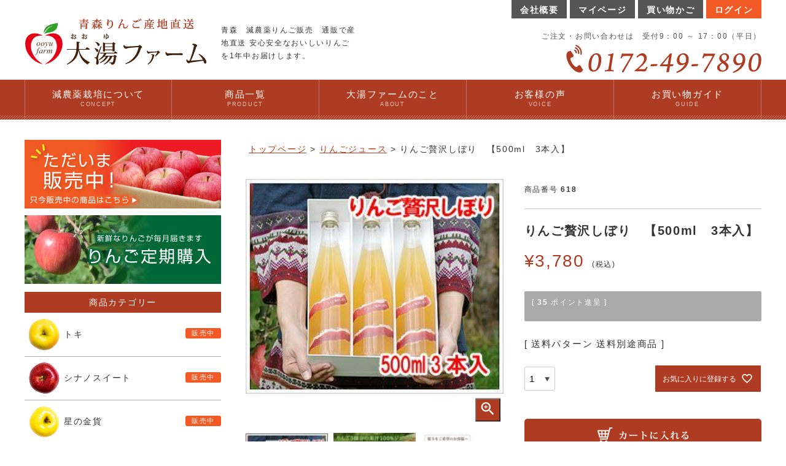

--- FILE ---
content_type: text/html;charset=UTF-8
request_url: https://www.ooyufarm.com/c/juce/618
body_size: 16419
content:
<!DOCTYPE html>
<html lang="ja"><head>
  <meta charset="UTF-8">
  
  <title>100%りんごジュースギフトなら大湯ファームのりんご贅沢しぼり３本セット</title>
  <meta name="viewport" content="width=device-width">


    <meta name="description" content="収穫するまで葉をとらずに育てた減農薬りんご【葉とらずサンふじ】をそのままジュースに絞りました。りんごの風味がそのまま生きている100％ストレートジュースです！ギフトに喜ばれる500ml３本入り。">
    <meta name="keywords" content="減農薬りんご　りんご贅沢しぼり　　500ml　3本入">
  
  <link rel="stylesheet" href="https://apple.itembox.design/system/fs_style.css?t=20251118042546">
  <link rel="stylesheet" href="https://apple.itembox.design/generate/theme5/fs_original.css?t=20251118042546">
  
  <link rel="canonical" href="https://www.ooyufarm.com/c/juce/618">
  
  
  
  
  <script>
    window._FS=window._FS||{};_FS.val={"tiktok":{"enabled":false,"pixelCode":null},"recaptcha":{"enabled":false,"siteKey":null},"clientInfo":{"memberId":"guest","fullName":"ゲスト","lastName":"","firstName":"ゲスト","nickName":"ゲスト","stageId":"","stageName":"","subscribedToNewsletter":"false","loggedIn":"false","totalPoints":"","activePoints":"","pendingPoints":"","purchasePointExpiration":"","specialPointExpiration":"","specialPoints":"","pointRate":"","companyName":"","membershipCardNo":"","wishlist":"","prefecture":""},"enhancedEC":{"ga4Dimensions":{"userScope":{"login":"{@ member.logged_in @}","stage":"{@ member.stage_order @}"}},"amazonCheckoutName":"Amazonペイメント","measurementId":"G-TER7K3NGVF","trackingId":"UA-12479748-1","dimensions":{"dimension1":{"key":"log","value":"{@ member.logged_in @}"},"dimension2":{"key":"mem","value":"{@ member.stage_order @}"}}},"shopKey":"apple","device":"PC","productType":"1","cart":{"stayOnPage":false}};
  </script>
  
  <script src="/shop/js/webstore-nr.js?t=20251118042546"></script>
  <script src="/shop/js/webstore-vg.js?t=20251118042546"></script>
  
  
  
  
  
  
  
  
    <script type="text/javascript" >
      document.addEventListener('DOMContentLoaded', function() {
        _FS.CMATag('{"fs_member_id":"{@ member.id @}","fs_page_kind":"product","fs_product_url":"618"}')
      })
    </script>
  
  
  <!-- jquery -->
<!--<script src="https://www.ooyufarm.com/wp-content/themes/ooyufarm0717/js/jquery-2.1.1.min.js"></script>-->
<script src="https://www.ooyufarm.com/wp-content/themes/ooyufarm0717/js/jquery-3.7.1.min.js"></script>
<script src="https://www.ooyufarm.com/wp-content/themes/ooyufarm0717/js/orderpdf.js"></script>
<script src="https://www.ooyufarm.com/wp-content/themes/ooyufarm0717/js/slick.min.js"></script>
<script>
$(function () {
  $(".slide_review_pickup").slick({
    arrows: true,
    autoplay: true,
    autoplaySpeed: 3000,
    dots: true,
    slidesToShow: 3,
    speed: 400,
    prevArrow: '<img src="https://www.ooyufarm.com/images/review/ico_left.png" class="slide-arrow prev-arrow">',
    nextArrow: '<img src="https://www.ooyufarm.com/images/review/ico_right.png" class="slide-arrow next-arrow">',
    responsive: [{
        breakpoint: 897,
        settings: {
        slidesToShow: 1
        }
    }]
  });
});
</script>

<!-- ICON -->
<link rel="shortcut icon" href="https://www.ooyufarm.com/images/common/favicon.ico">
<link rel="icon" type="image/vnd.microsoft.icon" href="https://www.ooyufarm.com/images/common/favicon.ico">
<link rel="icon" href="https://www.ooyufarm.com/images/common/favicon.ico">
<link rel="apple-touch-icon-precomposed" href="https://www.ooyufarm.com/wp-content/themes/ooyufarm0717/css/images/common/apple-touch-icon.png" />

<!-- JSON -->
<script src="https://www.ooyufarm.com/wp-content/themes/ooyufarm0717/js/side-banner3.js"></script>

<!-- CSS -->
<link rel="stylesheet" href="https://www.ooyufarm.com/wp-content/themes/ooyufarm0717/css/reset.css">
<link rel="stylesheet" href="https://www.ooyufarm.com/wp-content/themes/ooyufarm0717/css/layout.css?202505281930">
<!--<link rel="stylesheet" href="https://www.ooyufarm.com/wp-content/themes/ooyufarm0717/css/fs_style.css">-->
<link rel="stylesheet" href="https://www.ooyufarm.com/wp-content/themes/ooyufarm0717/css/fs_theme.css?202509301543">
<link rel="stylesheet" href="https://www.ooyufarm.com/wp-content/themes/ooyufarm0717/css/modal.css">
<link rel="stylesheet" href="https://www.ooyufarm.com/wp-content/themes/ooyufarm0717/css/slick-theme.css">
<link rel="stylesheet" href="https://www.ooyufarm.com/wp-content/themes/ooyufarm0717/css/slick.css">
<script async src="https://www.googletagmanager.com/gtag/js?id=G-TER7K3NGVF"></script>


</head>
<body class="fs-body-product fs-body-product-618" id="fs_ProductDetails">

<div class="fs-l-page">

<div id="top">
<header class="header" id="header">
	<div class="inner_block header_main">
			<p class="logo"><a href="https://www.ooyufarm.com" title="青森りんご産地直送　大湯ファーム" class="fade">
			<img class="js-image-switch" src="https://www.ooyufarm.com/images/common/head_logo.png" width="296" height="77" alt="青森りんご産地直送　大湯ファーム"></a>
		</p>
	
	<p class="head_description pc_only">青森　減農薬りんご販売　通販で産地直送 安心安全なおいしいりんごを1年中お届けします。</p>


		<ul class="right_top_menu clearfix pc_only">
			<li><a href="https://www.ooyufarm.com/c/farm" itemprop="url" class="link_block bold fade"><span itemprop="name">会社概要</span></a></li>
			<li><a href="https://www.ooyufarm.com/my/top" itemprop="url" class="link_block bold fade"><span itemprop="name">マイページ</span></a></li>
			<li><a href="https://www.ooyufarm.com/p/cart" itemprop="url" class="link_block bold fade"><span itemprop="name">買い物かご</span></a></li>

			<!-- login logout202007  -->
			<li class="fs-clientInfo fs-pt-menu fs-pt-menu--lv1">
			<div class="login my-{@ member.logged_in @} fs-pt-menu__item fs-pt-menu__item--lv1">
				<span class="fs-pt-menu__heading fs-pt-menu__heading--lv1">
					<a href="/p/login" class="fs-pt-menu__link fs-pt-menu__link--lv1 link_block bold fade">ログイン</a>
				</span>
			</div>

			<div class="logout my-{@ member.logged_in @} fs-pt-menu__item fs-pt-menu__item--lv1">
				<span class="fs-pt-menu__heading fs-pt-menu__heading--lv1">
					<a href="/p/logout" class="fs-pt-menu__link fs-pt-menu__link--lv1 link_block bold fade">ログアウト</a>
				</span>
			</div>
			</li>

		</ul><!-- right_top_menu -->


		<div class="head_right_tel pc_only">
			<div class="mb05"><span class="small">ご注文・お問い合わせは　受付9：00 ～ 17：00（平日）</span></div>
			<img src="https://www.ooyufarm.com/images/common/head_tel.png" width="318" height="46" alt="電話番号">
		</div><!-- head_right_tel -->


				<div id="nav-toggle">
			<div class="sp_head_navi_inner">
				<div>
					<span></span>
					<span></span>
					<span></span>
				</div>
			</div><!-- sp_head_navi_inner -->
		</div><!-- nav-toggle -->


		<div id="head_cart">
			<a class="link_block" href="https://www.ooyufarm.com/p/cart" itemprop="url"><span itemprop="name"><img src="/images/common/head_cart.png" alt="お買い物かごを見る"></span></a>
		</div><!-- head_cart -->

		<div id="head_login" class="fs-clientInfo fs-pt-menu fs-pt-menu--lv1">
			<div class="login my-{@ member.logged_in @} fs-pt-menu__item fs-pt-menu__item--lv1">
				<span class="fs-pt-menu__heading fs-pt-menu__heading--lv1">
					<a href="/p/login" class="fs-pt-menu__link fs-pt-menu__link--lv1 link_block"><img src="/images/common/head_login.png" alt="ログイン"></a>
				</span>
			</div>

			<div class="logout my-{@ member.logged_in @} fs-pt-menu__item fs-pt-menu__item--lv1">
				<span class="fs-pt-menu__heading fs-pt-menu__heading--lv1">
					<a href="/p/logout" class="fs-pt-menu__link fs-pt-menu__link--lv1 link_block"><img src="/images/common/head_logout.png" alt="ログアウト"></a>
				</span>
			</div>
		</div><!-- head_login -->

		<div id="head_ac">
			<a class="link_block" href="https://www.ooyufarm.com/my/top" itemprop="url"><span itemprop="name"><img src="/images/common/head_ac.png" alt="マイページ"></span></a>
		</div><!-- nav_ac -->
	</div><!-- header_main -->





<div id="global-nav">
	<div class="global-inner">
		<nav id="nav_block" class="clearfix inner_block">
				<ul class="clearfix nav_ul">
			<li class="sp_only"><a class="link_block" href="https://www.ooyufarm.com" itemprop="url"><span itemprop="name">ホーム</span><span class="eng nav_sub">HOME</span></a></li>
			<li class="parent first_p"><a class="link_block" href="https://www.ooyufarm.com/c/concept" itemprop="url"><span itemprop="name">減農薬栽培について</span><span class="eng nav_sub">CONCEPT</span></a></li>
			<li class="ac_parent"><div class="ac_button"><span itemprop="name">商品一覧</span><span class="eng nav_sub">PRODUCT</span></div>
			<ul class="ac_list">
				<li><a class="link_block" href="https://www.ooyufarm.com/c/itemlist" itemprop="url"><span itemprop="name">只今販売中</span></a></li>
				<li><a class="link_block" href="https://www.ooyufarm.com/c/home" itemprop="url"><span itemprop="name">家庭用</span></a></li>
				<li><a class="link_block" href="https://www.ooyufarm.com/c/presents" itemprop="url"><span itemprop="name">贈答用</span></a></li>
				<li><a class="link_block" href="https://www.ooyufarm.com/c/processed" itemprop="url"><span itemprop="name">加工用（ジュース用）</span></a></li>
				<li><a class="link_block" href="https://www.ooyufarm.com/c/gift" itemprop="url"><span itemprop="name">ギフトセット</span></a></li>
				<li><a class="link_block" href="https://www.ooyufarm.com/c/teiki" itemprop="url"><span itemprop="name">りんご定期便</span></a></li>
			</ul>
			</li>
			<li class="parent"><a class="link_block" href="https://www.ooyufarm.com/information/" itemprop="url"><span itemprop="name">大湯ファームのこと</span><span class="eng nav_sub">ABOUT</span></a></li>
			<li class="parent"><a class="link_block" href="https://www.ooyufarm.com/reviews/" itemprop="url"><span itemprop="name">お客様の声</span><span class="eng nav_sub">VOICE</span></a></li>
			<li class="sp_only"><a class="link_block" href="https://www.ooyufarm.com/c/farm" itemprop="url"><span itemprop="name">会社概要</span><span class="eng nav_sub">INFO</span></a></li>
			<li class="parent"><a class="link_block" href="https://www.ooyufarm.com/shopping-guide/" itemprop="url"><span itemprop="name">お買い物ガイド</span><span class="eng nav_sub">GUIDE</span></a></li>
			<li class="sp_only"><a class="link_block" href="https://www.ooyufarm.com/faq/" itemprop="url"><span itemprop="name">よくあるご質問</span><span class="eng nav_sub">FAQ</span></a></li>

		</ul>
			</nav><!-- nav_block -->
</div><!-- global-nav -->
</div><!-- global-nav -->
</div><!-- static-fixed -->
</header>







<div id="wrap">


<div class="page_contents mb3">
<div class="clearfix inner_block">
<div id="content">
<main id="main">
<article>


<!-- **パンくずリストパーツ （システムパーツ） ↓↓ -->
<nav class="fs-c-breadcrumb">
<ol class="fs-c-breadcrumb__list">
<li class="fs-c-breadcrumb__listItem">
<a href="/">トップページ</a>
</li>
<li class="fs-c-breadcrumb__listItem">
<a href="/c/juce">りんごジュース</a>
</li>
<li class="fs-c-breadcrumb__listItem">
りんご贅沢しぼり　【500ml　3本入】
</li>
</ol>
</nav>
<!-- **パンくずリストパーツ （システムパーツ） ↑↑ -->
<main class="fs-l-main"><div id="fs-page-error-container" class="fs-c-panelContainer">
  
  
</div>
<!-- **商品詳細エリア（システムパーツグループ）↓↓ -->
<form id="fs_form">
<input type="hidden" name="productId" value="165">

<div class="fs-l-productLayout fs-system-product" data-product-id="165" data-vertical-variation-no="" data-horizontal-variation-no=""><div class="product--item--flex">
<div class="fs-l-productLayout_item fs-l-productLayout_item-1">
<!-- **商品画像パーツ（システムパーツ ）↓↓ -->
<div class="fs-c-productMainImage">
  
  <div class="fs-c-productMainImage__image">
    <img src="https://apple.itembox.design/product/001/000000000165/000000000165-01-l.jpg?t&#x3D;20251228161925" alt="">
  </div>
  
  <div class="fs-c-productMainImage__expandButton fs-c-buttonContainer">
    <button type="button" class="fs-c-button--viewExtendedImage fs-c-button--plain">
<span class="fs-c-button__label">画像拡大</span>
</button>
  </div>
  <aside class="fs-c-productImageModal" style="display: none;">
    <div class="fs-c-productImageModal__inner">
      <span class="fs-c-productImageModal__close" role="button" aria-label="閉じる"></span>
      <div class="fs-c-productImageModal__contents">
        <div class="fs-c-productImageModalCarousel fs-c-slick">
          <div class="fs-c-productImageModalCarousel__track">
          
            <div>
              <figure class="fs-c-productImageModalCarousel__figure">
                
                <img data-lazy="https://apple.itembox.design/product/001/000000000165/000000000165-01-xl.jpg?t&#x3D;20251228161925" alt="" src="https://apple.itembox.design/item/src/loading.svg?t&#x3D;20251118042546" class="fs-c-productImageModalCarousel__figure__image">
              </figure>
            </div>
          
            <div>
              <figure class="fs-c-productImageModalCarousel__figure">
                
                <img data-lazy="https://apple.itembox.design/product/001/000000000165/000000000165-02-xl.jpg?t&#x3D;20251228161925" alt="" src="https://apple.itembox.design/item/src/loading.svg?t&#x3D;20251118042546" class="fs-c-productImageModalCarousel__figure__image">
              </figure>
            </div>
          
            <div>
              <figure class="fs-c-productImageModalCarousel__figure">
                
                <img data-lazy="https://apple.itembox.design/product/001/000000000165/000000000165-03-xl.jpg?t&#x3D;20251228161925" alt="" src="https://apple.itembox.design/item/src/loading.svg?t&#x3D;20251118042546" class="fs-c-productImageModalCarousel__figure__image">
              </figure>
            </div>
          
            <div>
              <figure class="fs-c-productImageModalCarousel__figure">
                
                <img data-lazy="https://apple.itembox.design/product/001/000000000165/000000000165-04-xl.jpg?t&#x3D;20251228161925" alt="" src="https://apple.itembox.design/item/src/loading.svg?t&#x3D;20251118042546" class="fs-c-productImageModalCarousel__figure__image">
              </figure>
            </div>
          
          </div>
        </div>
      </div>
    </div>
  </aside>
</div>
<div class="fs-c-productThumbnail">

  
    <figure class="fs-c-productThumbnail__image is-active">
      <img src="https://apple.itembox.design/product/001/000000000165/000000000165-01-xs.jpg?t&#x3D;20251228161925" alt=""
        data-main-image-url="https://apple.itembox.design/product/001/000000000165/000000000165-01-l.jpg?t&#x3D;20251228161925"
        data-main-image-alt=""
        
        >
      
    </figure>
  

  
    <figure class="fs-c-productThumbnail__image">
      <img src="https://apple.itembox.design/product/001/000000000165/000000000165-02-xs.jpg?t&#x3D;20251228161925" alt=""
        data-main-image-url="https://apple.itembox.design/product/001/000000000165/000000000165-02-l.jpg?t&#x3D;20251228161925"
        data-main-image-alt=""
        
        >
      
    </figure>
  

  
    <figure class="fs-c-productThumbnail__image">
      <img src="https://apple.itembox.design/product/001/000000000165/000000000165-03-xs.jpg?t&#x3D;20251228161925" alt=""
        data-main-image-url="https://apple.itembox.design/product/001/000000000165/000000000165-03-l.jpg?t&#x3D;20251228161925"
        data-main-image-alt=""
        
        >
      
    </figure>
  

  
    <figure class="fs-c-productThumbnail__image">
      <img src="https://apple.itembox.design/product/001/000000000165/000000000165-04-xs.jpg?t&#x3D;20251228161925" alt=""
        data-main-image-url="https://apple.itembox.design/product/001/000000000165/000000000165-04-l.jpg?t&#x3D;20251228161925"
        data-main-image-alt=""
        
        >
      
    </figure>
  

</div>
<!-- **商品画像パーツ（システムパーツ）↑↑ -->
</div>
<div class="fs-l-productLayout_item fs-l-productLayout_item-2">
<!-- **商品番号パーツ（システムパーツ）↓↓ -->
<div class="fs-c-productNumber">
  <span class="fs-c-productNumber__label">商品番号</span>
  <span class="fs-c-productNumber__number">618</span>
</div>
<!-- **商品番号パーツ（システムパーツ）↑↑ -->

<!-- **商品名パーツ（システムパーツ）↓↓ -->
<h1 class="fs-c-productNameHeading fs-c-heading">
  
  <span class="fs-c-productNameHeading__name">りんご贅沢しぼり　【500ml　3本入】</span>
</h1>
<!-- **商品名パーツ（システムパーツ）↑↑ -->

  




<!-- **商品価格パーツ（システムパーツ）↓↓ -->

<div class="fs-c-productPrices fs-c-productPrices--productDetail">
<div class="fs-c-productPrice fs-c-productPrice--selling">

  
    
    <span class="fs-c-productPrice__main">
      
      <span class="fs-c-productPrice__main__price fs-c-price">
        <span class="fs-c-price__currencyMark">&yen;</span>
        <span class="fs-c-price__value">3,780</span>
      </span>
    </span>
    <span class="fs-c-productPrice__addon">
      <span class="fs-c-productPrice__addon__label">税込</span>
    </span>
    
  

</div>

</div>

<!-- **商品価格パーツ（システムパーツ）↑↑ -->

  <!-- **ポイントパーツ（システムパーツ）↓↓ -->
  
    <div class="fs-c-productPointDisplay">
      <span class="fs-c-productPointDisplay__label">[</span>
      <span class="fs-c-productPointDisplay__quantity">35</span>
      <span class="fs-c-productPointDisplay__unit">ポイント進呈 ]</span>
    </div>
  
  <!-- **ポイントパーツ（システムパーツ）↑↑ -->




<!-- **商品個別送料パーツ（システムパーツ）↓↓ -->
<div class="fs-c-productPostage">
  <span class="fs-c-productPostage__label">送料パターン</span>
  
    <span class="fs-c-productPostage__value">送料別途商品</span>
  
  
</div>
<!-- **商品個別送料パーツ（システムパーツ）↑↑ -->



<!-- **カート・バリエーションごとにボタンパーツ（システムパーツ）↓↓ -->
<input type="hidden" name="verticalVariationNo" value="">
<input type="hidden" name="horizontalVariationNo" value="">
<input type="hidden" name="verticalVariationName" value="">
<input type="hidden" name="horizontalVariationName" value="">
<input type="hidden" name="verticalAdminNo" value="">
<input type="hidden" name="horizontalAdminNo" value="">
<input type="hidden" name="staffStartSkuCode" value="">



  
<div class="fs-c-productQuantityAndWishlist" data-product-id="165" data-vertical-variation-no="" data-horizontal-variation-no="">
  
    <span class="fs-c-productQuantityAndWishlist__wishlist fs-c-buttonContainer">
      <button type="button" class="fs-c-button--addToWishList--detail fs-c-button--particular">
<span class="fs-c-button__label">お気に入りに登録する</span>
</button>
    </span>
  
  
    <span class="fs-c-productQuantityAndWishlist__quantity fs-c-quantity fs-system-assistTarget">
      <select name="quantity" class="fs-c-quantity__select fs-system-quantity-list" data-cart-type="normal">
    <option value="1" selected="">1</option>
    <option value="2">2</option>
    <option value="3">3</option>
    <option value="4">4</option>
    <option value="5">5</option>
    <option value="6">6</option>
    <option value="7">7</option>
    <option value="8">8</option>
    <option value="9">9</option>
    <option value="10">10+</option>
</select>
<input name="quantity" class="fs-c-quantity__number fs-system-quantity-text" value="1" maxlength="4" style="display:none" type="tel" data-cart-type="normal" disabled>
<span class="fs-c-quantity__message"></span>
    </span>
  
</div>
<div class="fs-c-productActionButton fs-c-buttonContainer" data-product-id="165" data-vertical-variation-no="" data-horizontal-variation-no="">
  
          <button type="button" class="fs-c-button--addToCart--detail fs-c-button--primary">
<span class="fs-c-button__label">カートに入れる</span>
</button>
      
  
</div>






    

<!-- **カート・バリエーションごとにボタンパーツ（システムパーツ）↑↑ -->





<div class="fs-c-returnedSpecialContract__link fs-c-returnedSpecialContract">
<a href="/p/about/return-policy" target="_blank">返品特約について</a>
</div>
<!-- **お問い合わせパーツ（システムパーツ） ↓↓ -->
<div class="fs-c-inquiryAboutProduct fs-c-buttonContainer fs-c-buttonContainer--inquiryAboutProduct" data-product-id="165">
  <button type="button" class="fs-c-button--inquiryAboutProduct fs-c-button--plain">
<span class="fs-c-button__label">商品についてのお問い合わせ</span>
</button>
</div>
<!-- **お問い合わせパーツ（システムパーツ） ↑↑ -->
<script id="fs-productInquiries-template" type="text/x-handlebars">
<aside class="fs-c-modal fs-c-modal--inquiry" style="display: none;">
  <div class="fs-c-modal__inner">
    <div class="fs-c-modal__header">
      {{{productInquiryTitle}}}
      <span class="fs-c-modal__close" role="button" aria-label="閉じる"></span>
    </div>
    <div class="fs-c-modal__contents">
      <div class="fs-c-inquiryProduct">
        {{#if productImageSrc}}
        <div class="fs-c-inquiryProduct__productImage fs-c-productImage">
          <img src="{{productImageSrc}}" alt="{{productImageAlt}}" class="fs-c-inquiryProduct__productImage__image fs-c-productImage__image">
        </div>
        {{/if}}
        <div class="fs-c-inquiryProduct__productName fs-c-productName">
          {{#if productCatchCopy}}
          <span class="fs-c-productName__copy">{{{productCatchCopy}}}</span>
          {{/if}}
          <span class="fs-c-productName__name">{{{productName}}}</span>
        </div>
      </div>
      {{{productInquiryComment}}}
      <div class="fs-c-inputInformation">
        <form>
          <fieldset name="inquiryEdit" class="fs-c-inquiryEditField">
            <table class="fs-c-inputTable fs-c-inputTable--inModal">
              <tbody>
                <tr>
                  <th class="fs-c-inputTable__headerCell" scope="row">
                    <label for="fs_input_name" class="fs-c-inputTable__label">氏名
                      <span class="fs-c-requiredMark">(必須)</span>
                    </label>
                  </th>
                  <td class="fs-c-inputTable__dataCell">
                    <div class="fs-c-inputField">
                      <div class="fs-c-inputField__field fs-system-assistTarget">
                        <input type="text" name="name" id="fs_input_name" value="{{name}}" data-rule-required="true">
                      </div>
                    </div>
                  </td>
                </tr>
                <tr>
                  <th class="fs-c-inputTable__headerCell" scope="row">
                    <label for="fs_input_mailAddress" class="fs-c-inputTable__label">メールアドレス
                      <span class="fs-c-requiredMark">(必須)</span>
                    </label>
                  </th>
                  <td class="fs-c-inputTable__dataCell">
                    <div class="fs-c-inputField">
                      <div class="fs-c-inputField__field fs-system-assistTarget">
                        <input type="text" name="mailAddress" id="fs_input_mailAddress" value="{{email}}"
                               data-rule-mailNoCommaInDomain="true"
                               data-rule-mailValidCharacters="true"
                               data-rule-mailHasAt="true"
                               data-rule-mailHasLocalPart="true"
                               data-rule-mailHasDomain="true"
                               data-rule-mailNoMultipleAts="true"
                               data-rule-mailHasDot="true"
                               data-rule-mailValidDomain="true"
                               data-rule-mailHasTextAfterDot="true"
                               data-rule-required="true">
                      </div>
                    </div>
                  </td>
                </tr>
                {{#if phoneNumberEnabled}}
                <tr>
                  <th class="fs-c-inputTable__headerCell" scope="row">
                    <label for="fs_input_phoneNumber" class="fs-c-inputTable__label">お電話番号
                      {{#if phoneNumberRequired}}<span class="fs-c-requiredMark">(必須)</span>{{/if}}
                    </label>
                  </th>
                  <td class="fs-c-inputTable__dataCell">
                    <div class="fs-c-inputField">
                      <div class="fs-c-inputField__field fs-system-assistTarget">
                        <input type="tel" name="phoneNumber" id="fs_input_phoneNumber" maxlength="17" pattern="\d*-{0,1}\d*-{0,1}\d*" data-rule-phoneNumber="true"{{#if phoneNumberRequired}} data-rule-required="true"{{/if}}>
                      </div>
                    </div>
                  </td>
                </tr>
                {{/if}}
                <tr>
                  <th class="fs-c-inputTable__headerCell" scope="row">
                    <label for="fs_input_inquiry" class="fs-c-inputTable__label">お問い合わせ内容
                      <span class="fs-c-requiredMark">(必須)</span>
                    </label>
                  </th>
                  <td class="fs-c-inputTable__dataCell">
                    <div class="fs-c-inputField">
                      <div class="fs-c-inputField__field fs-system-assistTarget">
                        <textarea name="inquiry" id="fs_input_inquiry" data-rule-required="true"></textarea>
                      </div>
                    </div>
                  </td>
                </tr>
              </tbody>
            </table>
          </fieldset>
          {{#with privacyPolicyAgree as |privacyPolicyAgree|}}{{#if privacyPolicyAgree.displayAgreeArea}}
{{#if privacyPolicyAgree.displayAgreeCheckbox}}
<fieldset form="fs_form" name="privacyAgree" class="fs-c-privacyPolicyAgreeField fs-c-additionalCheckField">
  <div class="fs-c-inputField">
    <div class="fs-c-inputField__field">
      <span class="fs-c-checkbox">
        <input type="checkbox" id="fs_input_privacyAgree" name="privacyPolicyAgreed" class="fs-c-checkbox__checkbox"{{#if privacyPolicyAgree.agreeCheckboxChecked}} checked{{/if}}>
        <label for="fs_input_privacyAgree" class="fs-c-checkbox__label">
          <span class="fs-c-checkbox__checkMark"></span>
          {{{privacyPolicyAgree.checkLabel}}}
        </label>
      </span>
    </div>
  </div>
</fieldset>
{{else}}
{{{privacyPolicyAgree.uncheckedComment}}}
{{/if}}
{{/if}}{{/with}}
          <div class="fs-c-inputInformation__button fs-c-buttonContainer fs-c-buttonContainer--sendInquiry">
            {{#with sendInquiryButton as |button|}}<button type="button" class="{{button.classes}}{{#if button.disabled}} is-disabled{{/if}}"{{#if button.disabled}} disabled{{/if}}>
{{#if button.image}}<img class="fs-c-button__image" src="{{button.imageUrl}}" alt="{{button.label}}">{{else}}<span class="fs-c-button__label">{{button.label}}</span>{{/if}}
</button>{{/with}}
          </div>
        </form>
      </div>
    </div>
  </div>
</aside>
</script></div>
</div>
<!-- **商品説明（大）表示（システムパーツ）↓↓ -->
<div class="fs-p-productDescription fs-p-productDescription--full"><table>
 <tr>
<th>商品番号</th>
<td>618</td>
</tr>
 <tr>
<th>商品名</th>
<td> りんご贅沢しぼり【500ml　3本入】</td>
</tr>
<tr>
 <th>内容量</th>
<td>りんご贅沢しぼり（500ml）×3<br />
</tr>
<tr>
 <th>賞味期限</th>
<td>ラベルに表示</td>
</tr>
<tr>
 <th>保存方法</th>
<td>冷暗所にて保存</td>
</tr>
<tr>
 <th>お届け方法</th>
<td>宅配便</td>
</tr>
<tr>
 <th>その他</th>
<td>
※こちらの商品は、発送中です</td>
</tr>
</table>

<img src="https://www.ooyufarm.com/img/item/item_info.jpg" alt="商品についてのお問合せ" /></div>
<!-- **商品説明（大）表示（システムパーツ）↑↑ -->
<div class="area_item_review">
  <div class="common_review_ttl">
    <h2><span class="mincho">REVIEW</span>お客様の声</h2>
  </div>

  <!-- **レビューパーツ（システムパーツ）↓↓ -->
  <div class="fs-c-productReview">
    
    
    <div class="fs-c-productReview__addReview fs-c-buttonContainer fs-c-buttonContainer--addReview--detail">
<a href="/p/product/review/618/write" class="fs-c-button--addReview--detail fs-c-button--plain">
  <span class="fs-c-button__label">レビューを書く</span>
</a>
</div>
  </div>
  <!-- **レビューパーツ（システムパーツ）↑↑ -->

</div>
<!-- **商品説明（小）表示（システムパーツ）↓↓ -->
<div class="fs-p-productDescription fs-p-productDescription--short"></div>
<!-- **商品説明（小）表示（システムパーツ）↑↑ -->
</div>


<span data-id="fs-analytics" data-product-url="618" data-eec="{&quot;fs-remove_from_cart-price&quot;:3780,&quot;id&quot;:&quot;618&quot;,&quot;fs-begin_checkout-price&quot;:3780,&quot;price&quot;:3780,&quot;fs-select_content-price&quot;:3780,&quot;category&quot;:&quot;りんごジ&quot;,&quot;fs-add_to_cart-price&quot;:3780,&quot;name&quot;:&quot;りんご贅沢しぼり　【500ml　3本入】&quot;,&quot;quantity&quot;:1,&quot;list_name&quot;:&quot;りんご贅沢し&quot;}" data-ga4="{&quot;item_list_name&quot;:&quot;りんご贅&quot;,&quot;currency&quot;:&quot;JPY&quot;,&quot;item_list_id&quot;:&quot;product&quot;,&quot;value&quot;:3780,&quot;items&quot;:[{&quot;price&quot;:3780,&quot;currency&quot;:&quot;JPY&quot;,&quot;fs-add_payment_info-price&quot;:3780,&quot;fs-add_to_cart-price&quot;:3780,&quot;item_name&quot;:&quot;りんご贅沢しぼり　【500ml　3本入】&quot;,&quot;fs-view_item-price&quot;:3780,&quot;fs-select_content-price&quot;:3780,&quot;fs-remove_from_cart-price&quot;:3780,&quot;fs-begin_checkout-price&quot;:3780,&quot;item_list_name&quot;:&quot;りんご贅&quot;,&quot;quantity&quot;:1,&quot;item_list_id&quot;:&quot;product&quot;,&quot;item_category&quot;:&quot;りんごジュース&quot;,&quot;item_id&quot;:&quot;618&quot;,&quot;fs-select_item-price&quot;:3780}]}" data-category-eec="{&quot;618&quot;:{&quot;type&quot;:&quot;1&quot;}}" data-category-ga4="{&quot;618&quot;:{&quot;type&quot;:&quot;1&quot;}}"></span>

</form>
<!-- **商品詳細エリア（システムパーツグループ）↑↑ -->

<!-- **おすすめ商品パーツ（システムパーツ）↓↓ -->
<div class="fs-c-featuredProduct">
  <div class="fs-c-featuredProduct__header"><h2 class="fs-c-featuredProduct__title">おすすめ商品</h2></div>
  <div class="fs-c-featuredProduct__list fs-c-productListCarousel fs-c-slick">
    <span class="fs-c-productListCarousel__ctrl fs-c-productListCarousel__ctrl--prev">
      <span class="fs-c-button--carousel fs-c-button--carousel--prev" role="button">
        <span class="fs-c-button__label">前へ</span>
      </span>
    </span>
    <div class="fs-c-productListCarousel__list fs-c-slick slick-initialized slick-slider">
      <div class="fs-c-productListCarousel__list__itemTrack">
        
          <article class="fs-c-productListCarousel__list__item fs-c-productListItem">
            
              
  
    
      <div class="fs-c-productListItem__imageContainer">
        <div class="fs-c-productListItem__image fs-c-productImage">
          
            <a href="/c/gift/617">
          
              <img data-lazy="https://apple.itembox.design/product/001/000000000141/000000000141-01-m.jpg?t&#x3D;20251228161925" alt="" class="fs-c-productListItem__image__image fs-c-productImage__image" src="">
          
            </a>
          
        </div>
      </div>
    
  


<h2 class="fs-c-productListItem__productName">
  
    <a href="/c/gift/617">
      
      <span class="fs-c-productName__name">贅沢にりんご　津軽</span>
      
    </a>
  
</h2>




  <!-- **商品価格パーツ（システムパーツ）↓↓ -->
<div class="fs-c-productListItem__prices fs-c-productPrices">
  
  
    
      <div class="fs-c-productPrice fs-c-productPrice--selling">
        
  
    
    <span class="fs-c-productPrice__main">
      
      <span class="fs-c-productPrice__main__price fs-c-price">
        <span class="fs-c-price__currencyMark">&yen;</span>
        <span class="fs-c-price__value">3,920</span>
      </span>
    </span>
    <span class="fs-c-productPrice__addon">
      <span class="fs-c-productPrice__addon__label">税込</span>
    </span>
    
  

      </div>
    
    
    
  
    
</div>
<!-- **商品価格パーツ（システムパーツ）↑↑ -->






  


  <div class="fs-c-productListItem__control fs-c-buttonContainer" data-product-id="141" data-vertical-variation-no="" data-horizontal-variation-no="">
    <form>
      <input type="hidden" name="productId" value="141" />
      <input type="hidden" name="staffStartSkuCode" value="">
      
      <input type="hidden" name="verticalVariationNo" value="">
      <input type="hidden" name="horizontalVariationNo" value="">
      
      <input type="hidden" name="quantity" value="1">
      
  
    <button type="button" class="fs-c-button--addToCart--list fs-c-button--plain">
<span class="fs-c-button__label">カートに入れる</span>
</button>
  


    </form>
    
    <button type="button" class="fs-c-button--addToWishList--icon fs-c-button--particular">
<span class="fs-c-button__label">お気に入りに登録する</span>
</button>
    
  </div>

<span data-id="fs-analytics" data-product-url="617" data-eec="{&quot;fs-remove_from_cart-price&quot;:3920,&quot;id&quot;:&quot;617&quot;,&quot;fs-begin_checkout-price&quot;:3920,&quot;price&quot;:3920,&quot;fs-select_content-price&quot;:3920,&quot;category&quot;:&quot;【ギフト&quot;,&quot;fs-add_to_cart-price&quot;:3920,&quot;name&quot;:&quot;贅沢にりんご　津軽&quot;,&quot;quantity&quot;:1,&quot;list_name&quot;:&quot;osusume&quot;}" data-ga4="{&quot;item_list_name&quot;:&quot;osusume&quot;,&quot;currency&quot;:&quot;JPY&quot;,&quot;item_list_id&quot;:&quot;product&quot;,&quot;value&quot;:3920,&quot;items&quot;:[{&quot;price&quot;:3920,&quot;currency&quot;:&quot;JPY&quot;,&quot;fs-add_payment_info-price&quot;:3920,&quot;fs-add_to_cart-price&quot;:3920,&quot;item_name&quot;:&quot;贅沢にりんご　津軽&quot;,&quot;fs-view_item-price&quot;:3920,&quot;fs-select_content-price&quot;:3920,&quot;fs-remove_from_cart-price&quot;:3920,&quot;fs-begin_checkout-price&quot;:3920,&quot;item_list_name&quot;:&quot;osusume&quot;,&quot;quantity&quot;:1,&quot;item_list_id&quot;:&quot;product&quot;,&quot;item_category&quot;:&quot;【ギフトセット】&quot;,&quot;item_id&quot;:&quot;617&quot;,&quot;fs-select_item-price&quot;:3920}]}" data-category-eec="{&quot;617&quot;:{&quot;type&quot;:&quot;1&quot;}}" data-category-ga4="{&quot;617&quot;:{&quot;type&quot;:&quot;1&quot;}}"></span>


            
          </article>
        
          <article class="fs-c-productListCarousel__list__item fs-c-productListItem">
            
              
  
    
      <div class="fs-c-productListItem__imageContainer">
        <div class="fs-c-productListItem__image fs-c-productImage">
          
            <a href="/c/juce/600">
          
              <img data-lazy="https://apple.itembox.design/product/000/000000000077/000000000077-01-m.jpg?t&#x3D;20251228161925" alt="" class="fs-c-productListItem__image__image fs-c-productImage__image" src="">
          
            </a>
          
        </div>
      </div>
    
  


<h2 class="fs-c-productListItem__productName">
  
    <a href="/c/juce/600">
      
      <span class="fs-c-productName__name">りんご贅沢しぼり　【ファミリーボトル　1000ml　6本入】</span>
      
    </a>
  
</h2>




  <!-- **商品価格パーツ（システムパーツ）↓↓ -->
<div class="fs-c-productListItem__prices fs-c-productPrices">
  
  
    
      <div class="fs-c-productPrice fs-c-productPrice--selling">
        
  
    
    <span class="fs-c-productPrice__main">
      
      <span class="fs-c-productPrice__main__price fs-c-price">
        <span class="fs-c-price__currencyMark">&yen;</span>
        <span class="fs-c-price__value">5,500</span>
      </span>
    </span>
    <span class="fs-c-productPrice__addon">
      <span class="fs-c-productPrice__addon__label">税込</span>
    </span>
    
  

      </div>
    
    
    
  
    
</div>
<!-- **商品価格パーツ（システムパーツ）↑↑ -->






  


  <div class="fs-c-productListItem__control fs-c-buttonContainer" data-product-id="77" data-vertical-variation-no="" data-horizontal-variation-no="">
    <form>
      <input type="hidden" name="productId" value="77" />
      <input type="hidden" name="staffStartSkuCode" value="">
      
      <input type="hidden" name="verticalVariationNo" value="">
      <input type="hidden" name="horizontalVariationNo" value="">
      
      <input type="hidden" name="quantity" value="1">
      
  
    <button type="button" class="fs-c-button--addToCart--list fs-c-button--plain">
<span class="fs-c-button__label">カートに入れる</span>
</button>
  


    </form>
    
    <button type="button" class="fs-c-button--addToWishList--icon fs-c-button--particular">
<span class="fs-c-button__label">お気に入りに登録する</span>
</button>
    
  </div>

<span data-id="fs-analytics" data-product-url="600" data-eec="{&quot;fs-remove_from_cart-price&quot;:5500,&quot;id&quot;:&quot;600&quot;,&quot;fs-begin_checkout-price&quot;:5500,&quot;price&quot;:5500,&quot;fs-select_content-price&quot;:5500,&quot;category&quot;:&quot;りんごジ&quot;,&quot;fs-add_to_cart-price&quot;:5500,&quot;name&quot;:&quot;りんご贅沢しぼり　【ファミリーボトル　1000ml　6本入】&quot;,&quot;quantity&quot;:1,&quot;list_name&quot;:&quot;osusume&quot;}" data-ga4="{&quot;item_list_name&quot;:&quot;osusume&quot;,&quot;currency&quot;:&quot;JPY&quot;,&quot;item_list_id&quot;:&quot;product&quot;,&quot;value&quot;:5500,&quot;items&quot;:[{&quot;price&quot;:5500,&quot;currency&quot;:&quot;JPY&quot;,&quot;fs-add_payment_info-price&quot;:5500,&quot;fs-add_to_cart-price&quot;:5500,&quot;item_name&quot;:&quot;りんご贅沢しぼり　【ファミリーボトル　1000ml　6本入】&quot;,&quot;fs-view_item-price&quot;:5500,&quot;fs-select_content-price&quot;:5500,&quot;fs-remove_from_cart-price&quot;:5500,&quot;fs-begin_checkout-price&quot;:5500,&quot;item_list_name&quot;:&quot;osusume&quot;,&quot;quantity&quot;:1,&quot;item_list_id&quot;:&quot;product&quot;,&quot;item_category&quot;:&quot;りんごジュース&quot;,&quot;item_id&quot;:&quot;600&quot;,&quot;fs-select_item-price&quot;:5500}]}" data-category-eec="{&quot;600&quot;:{&quot;type&quot;:&quot;1&quot;}}" data-category-ga4="{&quot;600&quot;:{&quot;type&quot;:&quot;1&quot;}}"></span>


            
          </article>
        
          <article class="fs-c-productListCarousel__list__item fs-c-productListItem">
            
              
  
    
      <div class="fs-c-productListItem__imageContainer">
        <div class="fs-c-productListItem__image fs-c-productImage">
          
            <a href="/c/juce/615">
          
              <img data-lazy="https://apple.itembox.design/product/000/000000000080/000000000080-01-m.jpg?t&#x3D;20251228161925" alt="" class="fs-c-productListItem__image__image fs-c-productImage__image" src="">
          
            </a>
          
        </div>
      </div>
    
  


<h2 class="fs-c-productListItem__productName">
  
    <a href="/c/juce/615">
      
      <span class="fs-c-productName__name">りんご贅沢しぼり　【ファミリーボトル　1000ml　3本入】</span>
      
    </a>
  
</h2>




  <!-- **商品価格パーツ（システムパーツ）↓↓ -->
<div class="fs-c-productListItem__prices fs-c-productPrices">
  
  
    
      <div class="fs-c-productPrice fs-c-productPrice--selling">
        
  
    
    <span class="fs-c-productPrice__main">
      
      <span class="fs-c-productPrice__main__price fs-c-price">
        <span class="fs-c-price__currencyMark">&yen;</span>
        <span class="fs-c-price__value">3,000</span>
      </span>
    </span>
    <span class="fs-c-productPrice__addon">
      <span class="fs-c-productPrice__addon__label">税込</span>
    </span>
    
  

      </div>
    
    
    
  
    
</div>
<!-- **商品価格パーツ（システムパーツ）↑↑ -->






  


  <div class="fs-c-productListItem__control fs-c-buttonContainer" data-product-id="80" data-vertical-variation-no="" data-horizontal-variation-no="">
    <form>
      <input type="hidden" name="productId" value="80" />
      <input type="hidden" name="staffStartSkuCode" value="">
      
      <input type="hidden" name="verticalVariationNo" value="">
      <input type="hidden" name="horizontalVariationNo" value="">
      
      <input type="hidden" name="quantity" value="1">
      
  
    <button type="button" class="fs-c-button--addToCart--list fs-c-button--plain">
<span class="fs-c-button__label">カートに入れる</span>
</button>
  


    </form>
    
    <button type="button" class="fs-c-button--addToWishList--icon fs-c-button--particular">
<span class="fs-c-button__label">お気に入りに登録する</span>
</button>
    
  </div>

<span data-id="fs-analytics" data-product-url="615" data-eec="{&quot;fs-remove_from_cart-price&quot;:3000,&quot;id&quot;:&quot;615&quot;,&quot;fs-begin_checkout-price&quot;:3000,&quot;price&quot;:3000,&quot;fs-select_content-price&quot;:3000,&quot;category&quot;:&quot;りんごジ&quot;,&quot;fs-add_to_cart-price&quot;:3000,&quot;name&quot;:&quot;りんご贅沢しぼり　【ファミリーボトル　1000ml　3本入】&quot;,&quot;quantity&quot;:1,&quot;list_name&quot;:&quot;osusume&quot;}" data-ga4="{&quot;item_list_name&quot;:&quot;osusume&quot;,&quot;currency&quot;:&quot;JPY&quot;,&quot;item_list_id&quot;:&quot;product&quot;,&quot;value&quot;:3000,&quot;items&quot;:[{&quot;price&quot;:3000,&quot;currency&quot;:&quot;JPY&quot;,&quot;fs-add_payment_info-price&quot;:3000,&quot;fs-add_to_cart-price&quot;:3000,&quot;item_name&quot;:&quot;りんご贅沢しぼり　【ファミリーボトル　1000ml　3本入】&quot;,&quot;fs-view_item-price&quot;:3000,&quot;fs-select_content-price&quot;:3000,&quot;fs-remove_from_cart-price&quot;:3000,&quot;fs-begin_checkout-price&quot;:3000,&quot;item_list_name&quot;:&quot;osusume&quot;,&quot;quantity&quot;:1,&quot;item_list_id&quot;:&quot;product&quot;,&quot;item_category&quot;:&quot;りんごジュース&quot;,&quot;item_id&quot;:&quot;615&quot;,&quot;fs-select_item-price&quot;:3000}]}" data-category-eec="{&quot;615&quot;:{&quot;type&quot;:&quot;1&quot;}}" data-category-ga4="{&quot;615&quot;:{&quot;type&quot;:&quot;1&quot;}}"></span>


            
          </article>
        
          <article class="fs-c-productListCarousel__list__item fs-c-productListItem">
            
              
  
    
      <div class="fs-c-productListItem__imageContainer">
        <div class="fs-c-productListItem__image fs-c-productImage">
          
            <a href="/c/juce/614">
          
              <img data-lazy="https://apple.itembox.design/product/000/000000000079/000000000079-01-m.jpg?t&#x3D;20251228161925" alt="" class="fs-c-productListItem__image__image fs-c-productImage__image" src="">
          
            </a>
          
        </div>
      </div>
    
  


<h2 class="fs-c-productListItem__productName">
  
    <a href="/c/juce/614">
      
      <span class="fs-c-productName__name">りんご贅沢しぼり　【ファミリーボトル　1000ml　2本入】</span>
      
    </a>
  
</h2>




  <!-- **商品価格パーツ（システムパーツ）↓↓ -->
<div class="fs-c-productListItem__prices fs-c-productPrices">
  
  
    
      <div class="fs-c-productPrice fs-c-productPrice--selling">
        
  
    
    <span class="fs-c-productPrice__main">
      
      <span class="fs-c-productPrice__main__price fs-c-price">
        <span class="fs-c-price__currencyMark">&yen;</span>
        <span class="fs-c-price__value">2,000</span>
      </span>
    </span>
    <span class="fs-c-productPrice__addon">
      <span class="fs-c-productPrice__addon__label">税込</span>
    </span>
    
  

      </div>
    
    
    
  
    
</div>
<!-- **商品価格パーツ（システムパーツ）↑↑ -->






  


  <div class="fs-c-productListItem__control fs-c-buttonContainer" data-product-id="79" data-vertical-variation-no="" data-horizontal-variation-no="">
    <form>
      <input type="hidden" name="productId" value="79" />
      <input type="hidden" name="staffStartSkuCode" value="">
      
      <input type="hidden" name="verticalVariationNo" value="">
      <input type="hidden" name="horizontalVariationNo" value="">
      
      <input type="hidden" name="quantity" value="1">
      
  
    <button type="button" class="fs-c-button--addToCart--list fs-c-button--plain">
<span class="fs-c-button__label">カートに入れる</span>
</button>
  


    </form>
    
    <button type="button" class="fs-c-button--addToWishList--icon fs-c-button--particular">
<span class="fs-c-button__label">お気に入りに登録する</span>
</button>
    
  </div>

<span data-id="fs-analytics" data-product-url="614" data-eec="{&quot;fs-remove_from_cart-price&quot;:2000,&quot;id&quot;:&quot;614&quot;,&quot;fs-begin_checkout-price&quot;:2000,&quot;price&quot;:2000,&quot;fs-select_content-price&quot;:2000,&quot;category&quot;:&quot;りんごジ&quot;,&quot;fs-add_to_cart-price&quot;:2000,&quot;name&quot;:&quot;りんご贅沢しぼり　【ファミリーボトル　1000ml　2本入】&quot;,&quot;quantity&quot;:1,&quot;list_name&quot;:&quot;osusume&quot;}" data-ga4="{&quot;item_list_name&quot;:&quot;osusume&quot;,&quot;currency&quot;:&quot;JPY&quot;,&quot;item_list_id&quot;:&quot;product&quot;,&quot;value&quot;:2000,&quot;items&quot;:[{&quot;price&quot;:2000,&quot;currency&quot;:&quot;JPY&quot;,&quot;fs-add_payment_info-price&quot;:2000,&quot;fs-add_to_cart-price&quot;:2000,&quot;item_name&quot;:&quot;りんご贅沢しぼり　【ファミリーボトル　1000ml　2本入】&quot;,&quot;fs-view_item-price&quot;:2000,&quot;fs-select_content-price&quot;:2000,&quot;fs-remove_from_cart-price&quot;:2000,&quot;fs-begin_checkout-price&quot;:2000,&quot;item_list_name&quot;:&quot;osusume&quot;,&quot;quantity&quot;:1,&quot;item_list_id&quot;:&quot;product&quot;,&quot;item_category&quot;:&quot;りんごジュース&quot;,&quot;item_id&quot;:&quot;614&quot;,&quot;fs-select_item-price&quot;:2000}]}" data-category-eec="{&quot;614&quot;:{&quot;type&quot;:&quot;1&quot;}}" data-category-ga4="{&quot;614&quot;:{&quot;type&quot;:&quot;1&quot;}}"></span>


            
          </article>
        
      </div>
    </div>
    <span class="fs-c-productListCarousel__ctrl fs-c-productListCarousel__ctrl--next">
      <span class="fs-c-button--carousel fs-c-button--carousel--next" role="button">
        <span class="fs-c-button__label">次へ</span>
      </span>
    </span>
  </div>
</div>
<!-- **おすすめ商品パーツ（システムパーツ）↑↑ -->
</main>
</main>
</article>
</div><!-- contents -->
<div id="sidebar">

<div class="mb1 side_banner"><a href="https://www.ooyufarm.com/c/itemlist" class="fade">
<img class="js-image-switch" src="https://www.ooyufarm.com/images/side/side_hanbai_2_pc.jpg" width="320" height="112" alt="只今販売中のりんご"></a></div>

<div class="mb1 side_banner"><a href="https://www.ooyufarm.com/c/teiki" class="fade">
<img class="js-image-switch" src="https://www.ooyufarm.com/images/side/side_teiki_pc.jpg" width="320" height="112" alt="りんご定期購入"></a></div>



<h3 class="side_title mincho">商品カテゴリー</h3>
    <ul id="mylist" class="side_page_list mb1"></ul>

<h3 class="side_title mincho">用途で選ぶ</h3>
<ul class="side_page_list mb1">
	<li>
	<a href="https://www.ooyufarm.com/c/home" class="fade link_block clearfix">
	<div class="side_list_img"><div><img src="https://www.ooyufarm.com/images/side/youto/side_02_katei.jpg" width="130" height="130"></div></div>
	<div class="side_list_text"><div>家庭用</div></div>
	</a>
	</li>

	<li>
	<a href="https://www.ooyufarm.com/c/presents" class="fade link_block clearfix">
	<div class="side_list_img"><div><img src="https://www.ooyufarm.com/images/side/youto/side_02_zoutou.jpg" width="130" height="130"></div></div>
	<div class="side_list_text"><div>贈答用</div></div>
	</a>
	</li>

	<li>
	<a href="https://www.ooyufarm.com/c/processed" class="fade link_block clearfix">
	<div class="side_list_img"><div><img src="https://www.ooyufarm.com/images/side/youto/side_02_kakou.jpg" width="130" height="130"></div></div>
	<div class="side_list_text"><div>加工用（ジュース用）</div></div>
	</a>
	</li>

	<li>
	<a href="https://www.ooyufarm.com/c/gift" class="fade link_block clearfix">
	<div class="side_list_img"><div><img src="https://www.ooyufarm.com/images/side/youto/side_02_gift.jpg" width="130" height="130"></div></div>
	<div class="side_list_text"><div>ギフトセット</div></div>
	</a>
	</li>

	<li>
	<a href="https://www.ooyufarm.com/c/teiki" class="fade link_block clearfix">
	<div class="side_list_img"><div><img src="https://www.ooyufarm.com/images/side/youto/side_02_teiki.jpg" width="130" height="130"></div></div>
	<div class="side_list_text"><div>りんご定期便</div></div>
	</a>
	</li>
</ul><!-- side_page_list -->


<div class="mb1 side_banner"><a href="https://www.ooyufarm.com/c/farm/jusyou">
<img class="js-image-switch" src="https://www.ooyufarm.com/images//side/side_jusyou_pc.png" width="320" height="120" alt="受賞歴"></a></div>

<h3 class="side_title mincho">りんごについて</h3>
<ul class="side_page_list mb1 side_gray_bg">
	<li>
	<a href="https://www.ooyufarm.com/c/about/taste" class="fade link_block clearfix">
	<div class="side_list_img"><div><img src="https://www.ooyufarm.com/images/side/ringo/side_03_01.jpg" width="130" height="130"></div></div>
	<div class="side_list_text"><div>りんごの味の目安</div></div>
	</a>
	</li>

	<li>
	<a href="https://www.ooyufarm.com/c/about/period" class="fade link_block clearfix">
	<div class="side_list_img"><div><img src="https://www.ooyufarm.com/images/side/ringo/side_03_02.jpg" width="130" height="130"></div></div>
	<div class="side_list_text"><div>りんごの収穫・発送時期</div></div>
	</a>
	</li>

	<li>
	<a href="https://www.ooyufarm.com/c/about/process" class="fade link_block clearfix">
	<div class="side_list_img"><div><img src="https://www.ooyufarm.com/images/side/ringo/side_03_03.jpg" width="130" height="130"></div></div>
	<div class="side_list_text"><div>りんごができるまで</div></div>
	</a>
	</li>

	<li>
	<a href="https://www.ooyufarm.com/c/about/recipe" class="fade link_block clearfix">
	<div class="side_list_img"><div><img src="https://www.ooyufarm.com/images/side/ringo/side_03_04.jpg" width="130" height="130"></div></div>
	<div class="side_list_text"><div>りんごレシピ</div></div>
	</a>
	</li>

	<li>
	<a href="https://www.ooyufarm.com/c/about/daijiten" class="fade link_block clearfix">
	<div class="side_list_img"><div><img src="https://www.ooyufarm.com/images/side/ringo/side_03_05.jpg" width="130" height="130"></div></div>
	<div class="side_list_text"><div>りんご大辞典</div></div>
	</a>
	</li>
</ul><!-- side_page_list -->

<h3 class="side_title mincho">大湯ファームについて</h3>
<ul class="side_page_list mb1 side_gray_bg">
	<li>
	<a href="/applecultivation/" class="fade link_block clearfix">
	<div class="side_list_img"><div><img src="https://www.ooyufarm.com/images/side/about/side_about01.jpg" width="130" height="130"></div></div>
	<div class="side_list_text"><div>リンゴ栽培日誌</div></div>
	</a>
	</li>

	<li>
	<a href="/challenges/" class="fade link_block clearfix">
	<div class="side_list_img"><div><img src="https://www.ooyufarm.com/images/side/about/side_about02.jpg" width="130" height="130"></div></div>
	<div class="side_list_text"><div>無農薬りんごへのチャレンジ</div></div>
	</a>
	</li>

	<li>
	<a href="/applecultivation/" class="fade link_block clearfix">
	<div class="side_list_img"><div><img src="https://www.ooyufarm.com/images/side/about/side_about03.jpg" width="130" height="130"></div></div>
	<div class="side_list_text"><div>りんご栽培日誌</div></div>
	</a>
	</li>

	<li>
	<a href="/yomenikkis/" class="fade link_block clearfix">
	<div class="side_list_img"><div><img src="https://www.ooyufarm.com/images/side/about/side_about04.jpg" width="130" height="130"></div></div>
	<div class="side_list_text"><div>りんご農家の嫁日記</div></div>
	</a>
	</li>

	<li>
	<a href="/experience/" class="fade link_block clearfix">
	<div class="side_list_img"><div><img src="https://www.ooyufarm.com/images/side/about/side_about05.jpg" width="130" height="130"></div></div>
	<div class="side_list_text"><div>農業体験</div></div>
	</a>
	</li>

	<li>
	<a href="https://www.ooyufarm.com/c/promise/nouyaku" class="fade link_block clearfix">
	<div class="side_list_img"><div><img src="https://www.ooyufarm.com/images/side/about/side_about06.jpg" width="130" height="130"></div></div>
	<div class="side_list_text"><div>農薬記録</div></div>
	</a>
	</li>

	<li>
	<a href="https://www.ooyufarm.com/letter" class="fade link_block clearfix">
	<div class="side_list_img"><div><img src="https://www.ooyufarm.com/images/side/about/top_about10.jpg" width="130" height="130"></div></div>
	<div class="side_list_text"><div>農園通信</div></div>
	</a>
	</li>

	<li>
	<a href="https://www.ooyufarm.com/c/farm/hirosaki" class="fade link_block clearfix">
	<div class="side_list_img"><div><img src="https://www.ooyufarm.com/images/side/about/side_about07.jpg" width="130" height="130"></div></div>
	<div class="side_list_text"><div>弘前はこんな素敵なところです</div></div>
	</a>
	</li>
	<li>
	<a href="/faq/" class="fade link_block clearfix">
	<div class="side_list_img"><div><img src="https://www.ooyufarm.com/images/side/about/side_about08.jpg" width="130" height="130"></div></div>
	<div class="side_list_text"><div>よくあるご質問</div></div>
	</a>
	</li>

</ul><!-- side_page_list -->

<div class="mb05 side_banner"><a href="https://www.otoriyose.net/kuchikomi/item/960" target="_blank">
<img class="js-image-switch" src="https://www.ooyufarm.com/images//side/side_otoriyose_pc.png" width="320" height="100" alt="おとりよせネット"></a></div>

<div class="side_banner"><a href="/shopguide/3413.html/">
<img class="js-image-switch" src="https://www.ooyufarm.com/images//side/side_line_pc.png" width="320" height="100" alt="LINE＠"></a></div>
</div><!-- inner_block -->
</div><!-- page_contents -->
</div><!-- wrap -->
</div><!-- contents -->


<section id="top_flow">
  <div class="inner_block">
    <h2><img src="https://www.ooyufarm.com/wp-content/themes/ooyufarm0717/css/images/top/top_flow_title.png" width="600" height="39" alt="お買い物の流れ"></h2>
    <ul class="top_flow_flex">
      <li>
        <img class="pc_only" src="https://www.ooyufarm.com/wp-content/themes/ooyufarm0717/css/images/top/ico_flow01_pc.png" width="50" height="50" alt="Step.01">
        <img class="sp_only" src="https://www.ooyufarm.com/wp-content/themes/ooyufarm0717/css/images/top/ico_flow01_sp.png" width="50" height="50" alt="Step.01">
        <div class="txt">
          <h3>Step.01</h3>
          <p>商品ページの「カートに入れる」ボタンより、商品を買い物かごに入れます。</p>
        </div>
      </li>
      <li>
        <img src="https://www.ooyufarm.com/wp-content/themes/ooyufarm0717/css/images/top/ico_flow02.png" width="50" height="50" alt="Step.02">
        <div class="txt">
          <h3>Step.02</h3>
          <p>そのままお買い物を続ける場合は「買い物を続ける」ボタンをクリック。ご注文に進む場合はログインまたはお客様情報の入力へ進みます。</p>
        </div>
      </li>
      <li>
        <img src="https://www.ooyufarm.com/wp-content/themes/ooyufarm0717/css/images/top/ico_flow03.png" width="50" height="50" alt="Step.03">
        <div class="txt">
          <h3>Step.03</h3>
          <p>ご注文手続き画面にて、お届け先情報・お支払い方法等を入力&確認します。（時間指定や熨斗の有無もこちらで選択可能）</p>
        </div>
      </li>
      <li>
        <img src="https://www.ooyufarm.com/wp-content/themes/ooyufarm0717/css/images/top/ico_flow04.png" width="50" height="50" alt="Step.04">
        <div class="txt">
          <h3>Step.04</h3>
          <p>全てのご入力が終わりましたら、ご注文手続きページ下部の「注文を確定する」ボタンをクリックしてご注文完了です。</p>
        </div>
      </li>
      <li>
        <img src="https://www.ooyufarm.com/wp-content/themes/ooyufarm0717/css/images/top/ico_flow05.png" width="50" height="50" alt="Step.05">
        <div class="txt">
          <h3>Step.05</h3>
          <p>ご注文完了後「自動返信メール」がお客様のもとに届きます。<br><small>（メールが届かない場合はメールアドレスが間違っているか、ご注文が正しく完了していない場合がございます。その場合は当店までお気軽にお問い合わせ下さい。）</small></p>
        </div>
      </li>
      <li>
        <img src="https://www.ooyufarm.com/wp-content/themes/ooyufarm0717/css/images/top/ico_flow06.png" width="50" height="50" alt="Step.06">
        <div class="txt">
          <h3>Step.06</h3>
          <p>当店より「ご注文確定メール」にて「最終金額」をご案内いたします。</p>
        </div>
      </li>
      <li>
        <img src="https://www.ooyufarm.com/wp-content/themes/ooyufarm0717/css/images/top/ico_flow07.png" width="50" height="50" alt="Step.07">
        <div class="txt">
          <h3>Step.07</h3>
          <p>ご入金確認後、3営業日以内に発送いたします。（予約商品は収穫後の発送）ご指定日がある場合は、ご指定日に合わせて発送いたします。</p>
        </div>
      </li>
      <li>
        <img class="pc_only" src="https://www.ooyufarm.com/wp-content/themes/ooyufarm0717/css/images/top/ico_flow08_pc.png" width="50" height="50" alt="Step.08">
        <img class="sp_only" src="https://www.ooyufarm.com/wp-content/themes/ooyufarm0717/css/images/top/ico_flow08_sp.png" width="50" height="50" alt="Step.08">
        <div class="txt">
          <h3>Step.08</h3>
          <p>発送完了後「発送メール」にて「伝票番号」と「到着日時」をお知らせいたします。</p>
        </div>
      </li>
    </ul>
  </div><!-- inner_block -->
</section><!-- top_flow -->


<section id="shopping_guide" class="mb3">
	<div class="clearfix inner_block">
	<h3><img src="https://www.ooyufarm.com/images/common/top_guide_title.png" width="600" height="39" alt="ショッピングガイド"></h3>


<ul class="shopping_guide_ul">
<li class="shopping_guide_li01">
<h4>お支払い方法</h4>
<h5>クレジットカード</h5>
<ul>
<li>各種クレジットカードが利用できます。</li>
</ul>
<div class="mb1 text_center"><img class="foot_half_img" src="https://www.ooyufarm.com/images/common/guide_card.png" width="381" height="80"></div>

<h5>代金引換</h5>
<ul class="mb1">
<li>商品のお届けの際、ヤマト運輸のドライバーに商品代金をお支払い下さい。</li>
<li>代金引換手数料はお客様負担でお願いいたします。</li>
</ul>

<h5>NP後払い</h5>
<ul class="mb1">
<li>商品の到着を確認してから、「コンビニ」「郵便局」「銀行」で後払いできる決済方法です。</li>
<li>請求書は、商品とは別に郵送されますので、 発行から14日以内にお支払いをお願いします。</li>
</ul>

<h5>銀行振込</h5>
<ul class="mb1">
<li>【前払い】となります。</li>
<li>※振込先口座は、メールにてご連絡いたします。</li>
<li>ご入金確認後、商品を発送いたします。</li>
</ul>

<h5>PayPay</h5>
<ul class="mb1">
<li>PayPay（オンライン決済）を利用してご注文いただけます。</li>
<li>ご注文を確定すると、PayPayの画面が立ち上がり、お支払い内容が表示されます。</li>
<li>お支払い内容をご確認のうえ「支払う」ボタンを押すと、PayPay残高から決済できます。</li>
</ul>
</li><!-- shopping_guide_li01 -->



<li class="shopping_guide_li02">
<h4>送料・配送について</h4>
<ul>
<li>商品代金と別途送料がかかります。</li>
</ul>

<table class="mb1">
<tr><th>北海道</th><td>1,190 円</td></tr>
<tr><th>東北</th><td>1,050円</td></tr>
<tr><th>関東・信越</th><td>1,100円</td></tr>
<tr><th>北陸・中部</th><td>1,190円</td></tr>
<tr><th>関西</th><td>1,270円</td></tr>
<tr><th>中国</th><td>1,320円</td></tr>
<tr><th>四国</th><td>1,380円</td></tr>
<tr><th>九州</th><td>1,520円</td></tr>
<tr><th>沖縄</th><td>2,310円</td></tr>
</table>
<ul class="mb2">
<li>2箱以上ご注文の場合、送料を計算しなおしてお知らせする場合があります。</li>
<li>時間指定・配送日指定が可能です。</li>
<li>問い合わせ番号から配送状況をネットで確認いただけます。</li>
</ul>

<h4>返品について</h4>
<h5>返品・キャンセル</h5>
<ul class="mb1">
<li>お客様のご都合による返品は商品の性質上お受けしておりません。</li>
</ul>

<h5>不良品交換</h5>
<ul class="mb1">
<li>送料負担（着払い）にて交換受理いたします。※商品受領後、7日以内にご連絡ください。</li>
</ul>

<h4>セキュリティについて</h4>
<ul class="mb0">
<li>当店のお買い物かごは、べりサイン社のデジタルIDにより証明されています。お買い物カゴでのデータ入力、送信は、SSL暗号通信により、お客様のウェブブラウザーとサーバ間の通信がすべて暗号化されるので、ご記入された内容は安全に送信されます。</li>
</ul>
<span class="secure_icon"><img src="https://www.ooyufarm.com/images/common/guide_secure.png" width="174" height="88"></span>

</li><!-- shopping_guide_li02 -->



<li class="shopping_guide_li03">
<h4>注文について</h4>
<ul class="mb1">
<li>インターネットでのご注文は24時間、365日お受けいたしております。</li>
<li>
<div class="mb1">電話（0172-49-7890）・ファックス(0172-55-0257) 昼間は畑にいるため電話に出られない場合がございますので、留守番電話に録音をお願いします。<br>折り返しお電話致します。</div>
<a href="" class="bt fade pdflinkjson" target="_blank">FAX注文用紙はこちらから</a>
</li>
</ul>


<h4>大湯ファームについて</h4>
<h5>大湯ファーム</h5>
<ul>
<li>〒036-8124　青森県弘前市大字石川字石川64</li>
</ul>
<div class="text_center"><a href="tel:0182497890"><img class="foot_half_img" src="https://www.ooyufarm.com/images/common/guide_tel.png" width="380" height="50"></a></div>
<ul>
<li>昼間は畑にいるため電話に出られない場合がございますので、留守番電話に録音をお願いします。折り返しお電話いたします。</li>
</ul>

<h5>E-mail</h5>
<div class="text_center"><a href="mailto:info@ooyufarm.com"><img class="foot_half_img" src="https://www.ooyufarm.com/images/common/guide_mail.png" width="380" height="50"></a></div>


<h5>URL</h5>
<ul>
<li><a href="https://www.ooyufarm.com/">https://www.ooyufarm.com/</a></li>
</ul>


</li><!-- shopping_guide_li03 -->
</ul><!-- shopping_guide_ul -->
</div><!-- inner_block -->
</section><!-- shopping_guide -->


<section class="floating">
	<div class="floating_menu">
		<ul class="clearfix">
		<li><a href="https://www.ooyufarm.com/"><img src="https://www.ooyufarm.com/images/common/floating_menu01.png" alt="ホーム"></a></li>
		<li><a href="https://www.ooyufarm.com/c/itemlist"><img src="https://www.ooyufarm.com/images/common/floating_menu02.png" alt="商品一覧"></a></li>
		<li><a href="https://www.ooyufarm.com/p/cart"><img src="https://www.ooyufarm.com/images/common/floating_menu03.png" alt="カートを見る"></a></li>
		<li><a href="https://www.ooyufarm.com/shopping-guide/"><img src="https://www.ooyufarm.com/images/common/floating_menu04.png" alt="おかいものガイド"></a></li>
		</ul>
	</div><!-- floating_menu -->
</section><!-- floating -->



<div class="pc_only page_top"><a href="#top"><img src="https://www.ooyufarm.com/images/common/page_top.png" width="70" height="70"></a></div>



<footer id="footer">
	<div class="clearfix inner_block foot_sitemap">

	<div class="sns_block text_center mb2">
		<a href="https://ja-jp.facebook.com/ooyufarmcom/" target="_blank"><img src="/images/common/sns_fb.png" alt="Facebook" width="40"></a>
		<a href="https://line.me/R/ti/p/%40eao3981t" target="_blank"><img src="/images/common/sns_line.png" alt="LINE" width="40"></a>
		<a href="https://www.instagram.com/ooyufarm_apple/" target="_blank"><img src="/images/common/sns_insta.png" alt="Instagram" width="40"></a>
		<a href="https://www.youtube.com/channel/UC41YNrZUPFGFmwTeljnQ0Kg" target="_blank"><img src="/images/common/sns_yt.png" alt="YouTube" width="40"></a>
	</div>

	<div class="foot_sitemap_left clearfix">
	<div class="foot_sitemap_list fst01">
	<h5>大湯ファームについて</h5>
	<ul>
		<li><a href="https://www.ooyufarm.com/c/promise" itemprop="url"><span itemprop="name">大湯ファームからのお約束</span></a></li>
		<li><a href="https://www.ooyufarm.com/c/concept" itemprop="url"><span itemprop="name">減農薬りんごについて</span></a></li>
		<li><a href="https://www.ooyufarm.com/c/farm/jusyou" itemprop="url"><span itemprop="name">受賞履歴</span></a></li>
		<li><a href="https://www.ooyufarm.com/c/promise/nouyaku" itemprop="url"><span itemprop="name">農薬使用状況</span></a></li>
		<li><a href="https://www.ooyufarm.com/applecultivation/" itemprop="url"><span itemprop="name">りんご栽培日誌</span></a></li>
		<li><a href="https://www.ooyufarm.com/challenges/" itemprop="url"><span itemprop="name">無農薬りんごへチャレンジ</span></a></li>
		<li><a href="https://www.ooyufarm.com/yomenikkis/" itemprop="url"><span itemprop="name">りんご農家の嫁日記</span></a></li>
		<li><a href="https://www.ooyufarm.com/experience/" itemprop="url"><span itemprop="name">農業体験</span></a></li>
		<li><a href="https://www.ooyufarm.com/c/farm/hirosaki" itemprop="url"><span itemprop="name">弘前市の紹介</span></a></li>
		<li><a href="https://www.ooyufarm.com/c/farm/taiken" itemprop="url"><span itemprop="name">農業体験募集中！！</span></a></li>
	</ul>
	</div><!-- foot_sitemap_list -->

	<div class="foot_sitemap_list fst02">
	<h5>りんごについて</h5>
	<ul>
		<li><a href="https://www.ooyufarm.com/c/about/taste" itemprop="url"><span itemprop="name">りんごの味の目安</span></a></li>
		<li><a href="https://www.ooyufarm.com/c/about/period" itemprop="url"><span itemprop="name">りんご収穫・発送時期</span></a></li>
		<li><a href="https://www.ooyufarm.com/c/about/process" itemprop="url"><span itemprop="name">りんごができるまで</span></a></li>
		<li><a href="https://www.ooyufarm.com/c/about/recipe" itemprop="url"><span itemprop="name">りんごレシピ</span></a></li>
		<li><a href="https://www.ooyufarm.com/c/about/daijiten" itemprop="url"><span itemprop="name">りんご大辞典</span></a></li>
	</ul>
	</div><!-- foot_sitemap_list -->
	</div><!-- foot_sitemap_left -->

	<div class="foot_sitemap_right clearfix">
	<div class="foot_sitemap_list fst01">
	<h5>商品について</h5>
	<ul>
		<li><a href="https://www.ooyufarm.com/c/itemlist" itemprop="url"><span itemprop="name">商品一覧</span></a></li>
		<li><a href="https://www.ooyufarm.com/c/home" itemprop="url"><span itemprop="name">家庭用</span></a></li>
		<li><a href="https://www.ooyufarm.com/c/presents" itemprop="url"><span itemprop="name">贈答用</span></a></li>
		<li><a href="https://www.ooyufarm.com/c/processed" itemprop="url"><span itemprop="name">加工用（ジュース用）</span></a></li>
		<li><a href="https://www.ooyufarm.com/c/gift" itemprop="url"><span itemprop="name">ギフトセット</span></a></li>
		<li><a href="https://www.ooyufarm.com/c/teiki" itemprop="url"><span itemprop="name">りんご定期便</span></a></li>
	</ul>
	</div><!-- foot_sitemap_list -->

	<div class="foot_sitemap_list fst02">
	<h5>ご注文について</h5>
	<ul>
		<li><a href="https://www.ooyufarm.com/contact/" itemprop="url"><span itemprop="name">お問い合わせ</span></a></li>
		<li><a href="" itemprop="url" target="_blank" class="pdflinkjson"><span itemprop="name">FAX注文用紙</span></a></li>
		<li><a href="https://www.ooyufarm.com/reviews/" itemprop="url"><span itemprop="name">お客様の声</span></a></li>
		<li><a href="https://www.ooyufarm.com/shopping-guide/" itemprop="url"><span itemprop="name">お買い物ガイド</span></a></li>
		<li><a href="https://www.ooyufarm.com/faq/" itemprop="url"><span itemprop="name">よくあるご質問</span></a></li>
		<li><a href="https://www.ooyufarm.com/p/about/terms" itemprop="url"><span itemprop="name">特定商取引方に基づく表示</span></a></li>
		<li><a href="https://www.ooyufarm.com/p/about/privacy-policy" itemprop="url"><span itemprop="name">個人情報の取り扱い</span></a></li>
		<li><a href="https://www.ooyufarm.com/c/sitemap" itemprop="url"><span itemprop="name">サイトマップ</span></a></li>
	</ul>
	</div><!-- foot_sitemap_list -->
	</div><!-- foot_sitemap_right -->
	</div><!-- inner_block -->


	<div class="clearfix inner_block foot_copyright">
		<div class="foot_logo"><img src="https://www.ooyufarm.com/images/common/foot_logo.png" width="485" height="55"></div>

		<div class="foot_copyright_inner small">
			<span itemprop="copyrightHolder" itemscope="itemscope" itemtype="http://schema.org/Organization">Copyright &copy;　<span itemprop="name">大湯ファーム</span> All Rights Reserved.</span>
		</div><!-- foot_copyright_inner -->
	</div><!-- inner_block -->
</footer>

<script src="https://www.ooyufarm.com/wp-content/themes/ooyufarm0717/js/contents.js"></script>
<script>
$(function(){
  $('a[href^="#"]').click(function(){
    var speed = 500;
    var href= $(this).attr("href");
    var target = $(href == "#" || href == "" ? 'html' : href);
    var position = target.offset().top;
    $("html, body").animate({scrollTop:position}, speed, "swing");
    return false;
  });
});
</script>


<script type="application/ld+json">
{
    "@context": "http://schema.org",
    "@type": "BreadcrumbList",
    "itemListElement": [{
        "@type": "ListItem",
        "position": 1,
        "item": {
            "@id": "https://www.ooyufarm.com/",
            "name": "トップページ"
        }
    },{
        "@type": "ListItem",
        "position": 2,
        "item": {
            "@id": "https://www.ooyufarm.com/c/juce",
            "name": "りんごジュース"
        }
    },{
        "@type": "ListItem",
        "position": 3,
        "item": {
            "@id": "https://www.ooyufarm.com/c/juce/618",
            "name": "りんご贅沢しぼり　【500ml　3本入】",
            "image": "https://apple.itembox.design/product/001/000000000165/000000000165-01-l.jpg?t&#x3D;20251228161925"
        }
    }]
}
</script>




<script type="application/ld+json">
{
  "@context": "http://schema.org",
  "@type": "Product",
  "name": "りんご贅沢しぼり　【500ml　3本入】",
  "image": "https://apple.itembox.design/product/001/000000000165/000000000165-01-xs.jpg?t&#x3D;20251228161925",
  "description": "&lt;table&gt;
 &lt;tr&gt;
&lt;th&gt;商品番号&lt;/th&gt;
&lt;td&gt;618&lt;/td&gt;
&lt;/tr&gt;
 &lt;tr&gt;
&lt;th&gt;商品名&lt;/th&gt;
&lt;td&gt; りんご贅沢しぼり【500ml　3本入】&lt;/td&gt;
&lt;/tr&gt;
&lt;tr&gt;
 &lt;th&gt;内容量&lt;/th&gt;
&lt;td&gt;りんご贅沢しぼり（500ml）×3&lt;br /&gt;
&lt;/tr&gt;
&lt;tr&gt;
 &lt;th&gt;賞味期限&lt;/th&gt;
&lt;td&gt;ラベルに表示&lt;/td&gt;
&lt;/tr&gt;
&lt;tr&gt;
 &lt;th&gt;保存方法&lt;/th&gt;
&lt;td&gt;冷暗所にて保存&lt;/td&gt;
&lt;/tr&gt;
&lt;tr&gt;
 &lt;th&gt;お届け方法&lt;/th&gt;
&lt;td&gt;宅配便&lt;/td&gt;
&lt;/tr&gt;
&lt;tr&gt;
 &lt;th&gt;その他&lt;/th&gt;
&lt;td&gt;
※こちらの商品は、発送中です&lt;/td&gt;
&lt;/tr&gt;
&lt;/table&gt;

&lt;img src&#x3D;&quot;https://www.ooyufarm.com/img/item/item_info.jpg&quot; alt&#x3D;&quot;商品についてのお問合せ&quot; /&gt;",
  "offers": {
    "@type": "Offer",
    "priceCurrency": "JPY",
    "price": "3780",
    "itemCondition": "http://schema.org/NewCondition",
    "availability": "http://schema.org/InStock",
    "seller": {
      "@type": "Organization",
      "name": "青森りんご産地直送　大湯ファーム"
    }
  }
}
</script>



</div>
<script class="fs-system-icon_remove" type="text/html">
<button type="button" class="fs-c-button--removeFromWishList--icon fs-c-button--particular">
<span class="fs-c-button__label">お気に入りを解除する</span>
</button>
</script>
<script  class="fs-system-icon_add" type="text/html">
<button type="button" class="fs-c-button--addToWishList--icon fs-c-button--particular">
<span class="fs-c-button__label">お気に入りに登録する</span>
</button>
</script>
<script class="fs-system-detail_remove" type="text/html">
<button type="button" class="fs-c-button--removeFromWishList--detail fs-c-button--particular">
<span class="fs-c-button__label">お気に入りを解除する</span>
</button>
</script>
<script class="fs-system-detail_add" type="text/html">
<button type="button" class="fs-c-button--addToWishList--detail fs-c-button--particular">
<span class="fs-c-button__label">お気に入りに登録する</span>
</button>
</script>






<script src="/shop/js/webstore.js?t=20251118042546"></script>
</body></html>

--- FILE ---
content_type: text/css
request_url: https://apple.itembox.design/generate/theme5/fs_original.css?t=20251118042546
body_size: 361
content:
.fs-p-productDescription table{
	margin:1em 0em;
}
.fs-p-productDescription table th{
	border:3px solid #fff;
	background:#555;
	color:#fff;
	padding:0.5em;
	font-size:90%;
	width:30%;
}
.fs-p-productDescription table td{
	border:3px solid #fff;
	background:#f5f5f5;
	padding:0.5em;
	font-size:90%;
}

/*　詳細指定事項欄の文字色、文字サイズ変更　*/
dt.fs-c-checkout-delivery__method__deliveryDetail,
dt.fs-c-checkout-delivery__method__deliveryDetail + dd {
    color: #F00;
    font-size: 1.25em;
}

/*　詳細指定事項欄の枠色の変更　*/
.fs-c-checkout-deliveryMethod__option__setting__message + textarea {
    background: white;
    border: 1px solid #ccc!important;
}
/* Amazonボタンをセンタリング */
.fs-c-payWithAmazon__button,
div.fs-c-anotherLogin__button--amazon {
    margin: 0 auto;
    
}
.fs-c-payWithAmazon__button{
	-webkit-transform:scale(1.7);
	-ms-transform:scale(1.7);
	transform:scale(1.7);
	width:200px !important;
}
.fs-c-payWithAmazon__message{
	padding-bottom:0.5em;
}

--- FILE ---
content_type: text/css
request_url: https://www.ooyufarm.com/wp-content/themes/ooyufarm0717/css/layout.css?202505281930
body_size: 10169
content:
@charset "utf-8";
/* CSS Document */

/* ************************************************************************ 
 *	
 *	common
 *	
 * ************************************************************************ */
/* -------------------------body------------------------- */
body {
	margin: 0;
	padding: 0;
	font-size: 17px;
	line-height: 100%;
	color: #333;
	width:100%;
	-webkit-font-smoothing: antialiased;
	-webkit-text-size-adjust: 100%;
	height:100%;
	position: relative;
	letter-spacing:0.1em;
	word-wrap: break-word;
}
@media only screen and  ( max-width : 896px ) {
	body {
		padding-top:50px;
		font-size: 16px;
	}
}
/* -------------------------font------------------------- */
body,
select,
input,
textarea{
font-family: "游ゴシック体", "Yu Gothic", YuGothic, "ヒラギノ角ゴ Pro", "Hiragino Kaku Gothic Pro", "メイリオ", "Meiryo", sans-serif;
}
.mincho{
	font-family: "游明朝", YuMincho, "ヒラギノ明朝 ProN W3", "Hiragino Mincho ProN", "HG明朝E", "ＭＳ Ｐ明朝", "ＭＳ 明朝", serif;
}
/* -------------------------img------------------------- */
img{
	vertical-align: bottom;
	max-width:100%;
	height:auto;
	-webkit-backface-visibility: hidden;
	backface-visibility: hidden;
	margin:-1px 0;
	line-height:0;
}
/* -------------------------link------------------------- */

a{
	color: #ae3c22;
	text-decoration: underline;
}
@media print, screen and ( min-width : 896px ) {
	a:hover{
		text-decoration: none;
	}
}
.link_block{
	display:block;
	text-decoration: none !important;
	color: #333;
}
.bt{
	display:inline-block;
	padding:0.5em 2em;
	text-align:center;
	background:#f5f5f5 url(https://www.ooyufarm.com/images/common/icon.png) 0.5em 50% no-repeat;
	-moz-background-size:8px 8px;
	background-size:8px 8px;
	font-size:90%;
	text-decoration: none !important;
	color: #333;
	border:1px solid #aaa;
}
/* -------------------------br------------------------- */

@media only screen and ( max-width : 896px ) {
	br.pc_br{
		display:none;
	}
}
@media only screen and (min-width: 896px){
	br.sp_br{
		display:none;
	}
}
/* -------------------------form------------------------- */
input[type="email"],
input[type="tel"],
input[type="text"],
textarea{
	padding:2%;
	border:1px solid #f5f5f5 !important;
	background:#f5f5f5;
	box-sizing:border-box;
	width:100%;
}
input[type="email"]:focus,
input[type="tel"]:focus,
input[type="text"]:focus,
textarea{
	border:1px solid #aaa;
	background:#f5f5f5;
}
@media only screen and  ( max-width : 896px ) {
	textarea{
		height:6em;
	}
	input[type="email"],
	input[type="tel"],
	input[type="text"],
	textarea{
		padding:1em;
		font-size:16px;
	}
	select.fs-c-dropdown__menu{
		font-size:16px;
	}
	[type="password"]{
		font-size:1.1rem !important;
	}
}
input[type="submit"] {
	background: #ae3c22;
	color: #fff;
	font-weight:bold;
	padding:1em 0em 1em 1em;
	display:inline-block;
	-webkit-border-radius: 4px;
	-moz-border-radius: 4px;
	border-radius: 4px;
	cursor: pointer;
	cursor: hand;
	font-weight:bold;
	font-size:120%;
	width:200px;
	position: relative;
	border:1px solid #fff;
	letter-spacing:1em;
}

/* -------------------------table------------------------- */
.single_box caption{
	background:#aaa;
	color:#fff;
	padding:1em;
	font-weight:bold;
}
.shopping_guide_li02 table,
.single_box table{
	background:#fff;
	border-collapse: collapse;
	border-spacing: 0;
	width:100%;
	text-align:left;
	border:1px solid #ccc;
	margin-bottom:1em;
}
.shopping_guide_li02 table th,
.shopping_guide_li02 table td,
.single_box table th,
.single_box table td{
	border:1px solid #ccc;
	padding:0.5em;
	font-size:90%;
	line-height:150%;
}
.shopping_guide_li02 table th,
.single_box table th{
	background:#444;
	font-weight:bold;
	text-align:center;
	color:#fff;
}
.shopping_guide_li02 table th{
	background:#f5f5f5;
	color:#333;
}



@media only screen and  ( max-width : 896px ) {
	.single_box table th{
		width:40%;
	}
}

/* -------------------------text------------------------- */
.eng{
	font-family: arial;
}
/* wrap以外は自由に揃える*/
#wrap p{
	text-align: justify;
	text-justify: inter-ideograph;
}
h1,h2,h3,h4,h5{
	line-height:160%;
	display:block;
}
small, .small{
	font-size:80%;
	line-height:120%;
	color:#555;
}
.bold{
	font-weight:bold;
}
.red{
	color: #ae3c22;
}
.big{
	font-size:130%;
	line-height:160%;
}
.text_center{
	text-align:center !important;
}
.text_right{
	text-align:right !important;
}
.mb05{
	margin-bottom:0em;
}
.mb05{
	margin-bottom:0.5em;
}
.mb1{
	margin-bottom:1em;
	}
.mb2{
	margin-bottom:2em;
	}
.mb3{
	margin-bottom:3em;
	}
.mb4{
	margin-bottom:4em;
	}
.mb5{
	margin-bottom:5em;
	}
.indent1em{
	padding-left:1em;
	text-indent:-1em;
}
.indent3em{
	padding-left:2.5em;
	text-indent:-2.5em;
}
ul.both_height{
    display:-webkit-box;
    display:-moz-box;
    display:-ms-flexbox;
    display:-webkit-flex;
    display:-moz-flex;
    display:flex;
    -webkit-box-lines:multiple;
    -moz-box-lines:multiple;
    -webkit-flex-wrap:wrap;
    -moz-flex-wrap:wrap;
    -ms-flex-wrap:wrap;
    flex-wrap:wrap;
}

/* -------------------------スマホ・PCでの表示切り替え------------------------- */
@media only screen and ( max-width : 896px ) {
	.pc_only{
		display:none;
	}
}
@media print, screen and ( min-width : 896px ) {
	.sp_only{
		display:none;
	}
}
/* -------------------------clearfix------------------------- */
.clearfix:after {
	content: "";
	display: block;
	clear: both;
	height:0;
}
* html .clearfix { zoom:1; } 
*:first-child+html .clearfix { zoom:1; }

/* -------------------------animation------------------------- */
@media only screen and  ( min-width : 896px ) {
	.product_yoyaku a,
	input[type="submit"],
	#content a img,
	.fade{
		-webkit-transition: all 0.5s;
		-moz-transition: all 0.5s;
		-ms-transition: all 0.5s;
		-o-transition: all 0.5s;
		transition: all 0.5s;
		opacity: 1;
		z-index:1;
	}
	.product_yoyaku a:hover,
	input[type="submit"]:hover,
	#content a img:hover,
	.fade:hover{
		opacity: 0.6;
		text-decoration: none !important;
	}
}

/* -------------------youtube-------------------- */
#youtube {
	position: relative;
	width: 100%;
	padding-top: 56.25%;
}
#youtube iframe {
	position: absolute;
	top: 0;
	right: 0;
	width: 100% !important;
	height: 100% !important;
}
/* -------------------table scroll-------------------- */
table{
	width:100%;
}
.scroll{
	overflow: auto;　
	white-space: nowrap;
}
.scroll::-webkit-scrollbar{
	 height: 5px;
}
.scroll::-webkit-scrollbar-track{
	 background: #F1F1F1;
}
.scroll::-webkit-scrollbar-thumb {
	 background: #BCBCBC;
}

/* ************************************************ 
 *	
 *	layout
 *	
 * ************************************************ */

#wrap{
	overflow:hidden;
	line-height:160%;
	margin-bottom:3em;
}
@media print, screen and ( min-width : 896px ) {
	.page_contents{
		padding-top:2em;
	}
}

/* --------------------2カラムデザイン-------------------- */
@media print, screen and ( min-width : 896px ) {
	#content{
		float:right;
	}
	#sidebar{
		float:left;
	}
}
@media only screen and ( max-width : 896px ) {
	#content{
		margin-bottom:2em;
	}
}
@media print, screen and ( min-width : 1205px ) {
	#content{
		width:840px;
	}
	#sidebar{
		width:320px;
	}
}
@media only screen and ( max-width : 1205px ) and ( min-width : 896px ) {
	#content{
		width:69%;
	}
	#sidebar{
		width:27%;
	}
}
/* --------------------inner_block-------------------- */
.inner_block{
	margin:0em auto;

}
@media print, screen and ( min-width : 1205px ) {
	.inner_block{
		width:1200px;
	}
}
@media only screen and ( max-width : 1205px ) and ( min-width : 896px ) {
	.inner_block{
		width:95%;
	}
}

@media only screen and ( max-width : 896px ) {
	.inner_block{
		width:95%;
	}
	#wrap .inner_block{
		width:100%;
	}
	#top_contents .inner_block{
		width:95%;
	}
}
.page_contents section{
	margin-bottom:3em;
	margin-top:-50px;
	padding-top:50px;
}
@media only screen and  ( max-width : 896px ) {
	.page_contents section{
		margin-bottom:1em;
	}
}

/* ************************************************************************ 
 *	
 *	構造化設定
 *	
 * ************************************************************************ */


/* = ハンバーガーメニュー（SP）
=============================================== */
@media print, screen and ( min-width : 896px ) {
	/* PCは非表示 */
	#head_ac,
	#head_cart,
	#head_login,
	#nav-toggle{
		display:none;
	}
}
/* Toggle Button design */
#head_login,
#head_ac,
#head_cart,
#nav-toggle {
	cursor: pointer;
	cursor: hand;
	border-radius: 3px;
	-webkit-border-radius: 3px;
	-moz-border-radius: 3px;
	width: 50px;
	height: 40px;
	letter-spacing:0em;
	overflow:hidden;
}
#head_ac a,
#head_cart a,
#nav-toggle {
	background: #ae3c22;
}
#head_cart{
	position: absolute;
	right: 48px;
	top: 5px;
	width: 40px !important;
}
#head_ac{
	position: absolute;
	right: 91px;
	top: 5px;
	width: 40px !important;
}
#head_login{
	position: absolute;
	right: 134px;
	top: 5px;
	width: 40px !important;
}
#head_cart a,
#head_ac a,
#head_login a{
	display:block;
	padding:5px 4px !important

}
#nav-toggle {
	position: absolute;
	right: -5px;
	top: 5px;
}
.sp_head_navi_inner{
	padding:10px 15px;
}
#nav-toggle div {
	position: relative;
	height: 15px;
}
#nav-toggle .sp_head_navi_inner div:after{
	content: "メニュー";
	display: block;
	position: absolute;
	bottom: -15px;
	left: -15px;
	font-size:50%;
	color:#fff;
	width: 50px;
	text-align:center;
}
.nav_open #nav-toggle .sp_head_navi_inner div:after{
	content: "閉じる";
}
#nav-toggle span {
	display: block;
	position: absolute;
	height: 2px;
	width: 100%;
	background: #fff;
	left: 0;
	-webkit-transition: .35s ease-in-out;
	-moz-transition: .35s ease-in-out;
	transition: .35s ease-in-out;
}
#nav-toggle span:nth-child(1) {
	top: 0;
}
#nav-toggle span:nth-child(2) {
	top: 5px;
}
#nav-toggle span:nth-child(3) {
	top: 10px;
}
@media only screen and  ( max-width : 896px ) {
	.nav_open #nav-toggle span:nth-child(1) {
		top: 5px;
		-webkit-transform: rotate(315deg);
		-moz-transform: rotate(315deg);
		transform: rotate(315deg);
	}
	.nav_open #nav-toggle span:nth-child(2) {
		width: 0;
		left: 50%;
	}
	.nav_open #nav-toggle span:nth-child(3) {
		top: 5px;
		-webkit-transform: rotate(-315deg);
		-moz-transform: rotate(-315deg);
		transform: rotate(-315deg);
	}
}


/* = Page top（PC）
=============================================== */
@media print, screen and ( min-width : 896px ) {
	.page_top{
		position: fixed;
		bottom: -100px;
		right: 20px;
		-webkit-transition: all .5s ease;
		transition: all .5s ease;
		opacity: 0;
		z-index:5;
	}
	/* スクロールで表示 */
	.scrollstart .page_top{
		position: fixed;
		bottom: 20px;
		right: 20px;
		opacity: 1;
	}
}


/* = header
=============================================== */
.header_main{
	position: relative;
}
/* = nav_sub */
.nav_sub{
	font-size:60%;
	color:#e7c4bc;
}

/* = header_main
=============================================== */
@media print, screen and ( min-width : 896px ) {
	.header_main{
		height:130px;
	}
	.header_main .logo{
		padding:1.8em 0em;
	}
	.head_description{
		position: absolute;
		top: 3.3em;
		left:320px;
		max-width:220px;
		font-size:70%;
		line-height:180%;
	}

	.right_top_menu {
		position: absolute;
		top: 0;
		right: 0;
	}
	.right_top_menu li{
		float:left;
		margin-left:0.3em;
		height:30px;
		overflow:hidden;
	}
	.right_top_menu li a{
		display:block;
		background:#555;
		color:#fff;
		padding:0.6em 1em;
		text-decoration: underline;
		font-size:80%;
	}
	.head_right_tel {
		position: absolute;
		bottom: 0.8em;
		right: 0;
		text-align:right;
		font-size:90%;
	}
}
@media only screen and ( max-width : 1000px ) {
	.head_description{
		display:none;
	}
}


@media only screen and  ( max-width : 896px ) {
	#header{
		background:#fff;
		width:100%;
		height:50px;
		position: fixed;
		top: 0;
		left: 0%;
		z-index:15;
		box-shadow:0px 1px 3px 0px #999999;
		{
		shadowColor:"#999999",
		shadowOffset:{width:0,height:1},
		shadowOpacity:1,
		shadowRadius:3
		}
	}
	#header .logo{
		width:150px;
		padding-top:6px;
	}

}
}

/* = header navigation
=============================================== */
.ac_button{
	cursor: pointer;
	cursor: hand;
}
ul.ac_list{
	display:none;
}
@media print, screen and ( min-width : 896px ) {
	#global-nav{
		background:#ae3c22 url(https://www.ooyufarm.com/images/common/nav_bg.png) center bottom repeat-x;
		font-size:90%;
	}
	.scrollstart #global-nav{
		width:100%;
		position: fixed;
		top: 0px;
		left: 0px;
		z-index:10;
	}
	#global-nav li.parent,
	#global-nav li.ac_parent{
		float:left;
		width:20%;
		position: relative;
		cursor: pointer;
		cursor: hand;
	}
	#global-nav li.parent a,
	#global-nav .ac_button{
		background:#ae3c22 url(https://www.ooyufarm.com/images/common/nav_bg.png) center bottom repeat-x;
		padding:1em 0em;
		border-right:1px solid #c37361;
		color:#fff;
		text-align:center;
		-webkit-transition: all .2s ease;
		transition: all .2s ease;
	}
	.first_p a{
		border-left:1px solid #c37361;
	}
	#global-nav li.parent a:hover,
	#global-nav .ac_button:hover{
		background:#8b2f1a url(https://www.ooyufarm.com/images/common/nav_bg_on.png) center bottom repeat-x;
	}
	/* サブタイトル英字 */
	.nav_sub{
		display:block;
	}
	/* アコーディオン内のリスト */
	ul.ac_list{
		background:#444;
		position: absolute;
		top: 100%;
		left: 0;
		width:100%;
		padding-top:0.5em;
		z-index:10;
	}
	ul.ac_list li{
		border-bottom:1px solid #555;
	}
	ul.ac_list li a{
		color:#fff;
		padding:0.6em 1em;
		line-height:150%;
	}
}
@media only screen and  ( max-width : 896px ) {
	#global-nav inner_block{width:auto;}
	#global-nav{
		-webkit-transition: all 0.5s;
		transition: all 0.5s;
		background:#ae3c22 url(https://www.ooyufarm.com/images/common/nav_bg.png) center bottom repeat-x;
		width:100%;
		height:90vh;
		position: fixed;
		top: 50px;
		right: -100%;
		z-index:15;
		padding-bottom:20%;
	}
	.nav_open #global-nav{
		position: fixed;
		right: 0%;
		overflow:auto;
	}
	.global-inner{
		position: relative;
		z-index:15;
		padding:1%;
		overflow:auto;
	}
	#global-nav li a,
	.ac_button{
		padding:0.8em 0.5em 0.8em 1.5em;
		color:#fff;
		border-bottom:1px solid #8f1b1c;
	}
	/* naviのリンク */
	#global-nav li a{
		background:url(https://www.ooyufarm.com/images/common/icon_white.png) 0em 50% no-repeat;
		-moz-background-size:10px 10px;
		background-size:10px 10px;
	}
	/* サブタイトル英字 */
	.nav_sub{
		margin-left:1em;
	}
	/* アコーディオンのボタン */
	.ac_button{
		/*background:url(https://www.ooyufarm.com/images/common/ac_button.png) 0em 50% no-repeat;
		-moz-background-size:10px 10px;
		background-size:10px 10px;*/
		background:url(https://www.ooyufarm.com/images/common/ac_button_v2.png) 0em 50% no-repeat;
		-moz-background-size:13px 13px;
		background-size:13px 13px;
	}
	/* アコーディオン内のリスト */
	.ac_list{
		background:#8f1b1c;
	}
	.ac_list li{
		border-bottom:1px solid #ae3c22;
	}
	.ac_list li a{
		background:url(https://www.ooyufarm.com/images/common/icon_white.png) 1em 50% no-repeat !important;
		-moz-background-size:10px 10px !important;
		background-size:10px 10px !important;
		padding:0.8em 0.5em 0.8em 2.5em !important;
	}
}

/* = footer
=============================================== */
.sns_block a{
	margin:0em 0.5em;
}
.shopping_guide_ul{
	font-size:90%;
	line-height:160%;
}
#shopping_guide{
	padding-top: 30px;
}
#shopping_guide h3{
	background:url(https://www.ooyufarm.com/images/common/top_guide_title_bg.png) left bottom repeat-x;
	padding-bottom:0.8em;
	margin-bottom:1em;
}
.shopping_guide_ul h4{
	color: #ae3c22;
	border-bottom:1px solid #ccc;
	margin-bottom:0.8em;
	font-size:120%;
	padding:0.3em 0em;
}
.shopping_guide_ul h5{
	color: #774b24;
	background:#f5f5f5;
	border-left:5px solid #774b24;
	margin-bottom:0.8em;
	padding:0.3em 1em;
}

.shopping_guide_ul li li{
	background:url(https://www.ooyufarm.com/images/common/icon.png) 0.5em 0.2em no-repeat;
	-moz-background-size:8px 8px;
	background-size:8px 8px;
	padding:0em 0em 0.5em 1.5em;
}
.shopping_guide_ul td,
.shopping_guide_ul th{
	text-align:center;
	padding:0.5em;
}
@media print, screen and ( min-width : 896px ) {
	.shopping_guide_li01,
	.shopping_guide_li02,
	.shopping_guide_li03{
		width:32%;
	}
	.shopping_guide_li01,
	.shopping_guide_li02{
		margin-right:2%;
		float:left;
	}
	.shopping_guide_li03{
		float:right;
	}
}
@media only screen and  ( max-width : 896px ) {
	.shopping_guide_li01,
	.shopping_guide_li02{
		margin-bottom:1em;
	}
	.secure_icon img{
		width:80px;
	}

}
/* = floating_menu
=============================================== */
@media print, screen and ( min-width : 896px ) {
	.floating_menu{
		display:none;
	}
}
@media only screen and  ( max-width : 896px ) {
	.floating_menu{
		width:100%;
		background:#f5f5f5;
		opacity: 0;
		z-index:1;
		-webkit-transition: all .5s ease;
		transition: all .5s ease;
	}
	.scrollstart .floating_menu{
		opacity: 1;
		-webkit-transition: all .5s ease;
		transition: all .5s ease;
	}
	.nav_open_side .floating_menu{
		display:none;
	}

	.scrollstart02 .floating_menu{
		position: fixed;
		bottom: 0px;
		left: 0px;
		opacity: 1;
	}
	.floating_menu li{
		width:23%;
		float:left;
		padding:1%;
	}
	.floating_menu li a{
		display:block;
		background: #555;
		border-radius: 3px;
		-webkit-border-radius: 3px;
		-moz-border-radius: 3px;
		text-align:center;
	}
	.floating_menu li a img{
		width:50px;
	}
	.removefloating .floating_menu{
		opacity: 0;
	}
}


/* = footer
=============================================== */
#footer{
	background:#ae3c22;
	color:#fff;
	font-size:90%;
	line-height: 160%;
}
#footer a{
	color:#fff;
}

#footer .foot_sitemap{
	padding:3em 0em;
}

.foot_sitemap_list{
	margin-bottom:1em;
}
.foot_sitemap_list li{
	font-size:90%;
	margin-bottom:0.5em;
}

/* = 内側の2列 */
.fst01{
	width:49%;
	float:left;
}
.fst02{
	width:49%;
	float:right;
}

@media print, screen and ( min-width : 896px ) {
	.foot_sitemap_list h5{
		margin-bottom:1em;
	}
	.foot_sitemap_left{
		width:49%;
		float:left;
	}
	.foot_sitemap_right{
		width:49%;
		float:right;
	}
}
@media only screen and  ( max-width : 896px ) {
	.foot_sitemap_list li a{
		padding:0.5em 0em 0.5em 1em;
		display:block;
		background:url(https://www.ooyufarm.com/images/common/icon_white.png) 0em 50% no-repeat;
		-moz-background-size:5px 5px;
		background-size:5px 5px;
		font-size:90%;
	}
	.foot_sitemap_list li{
		margin-bottom:0em;
		border-bottom:1px solid #8f1b1c;
	}
	.foot_sitemap_list h5{
		background:#8f1b1c;
		padding:0.3em;
	}
	.foot_half_img{
		width:250px;
	}
}

/* = copyright
=============================================== */
.foot_copyright_inner{
	color:#fff;
}

@media print, screen and ( min-width : 896px ) {
	.foot_copyright{
		position: relative;
		padding-bottom:2em;
		
	}
	.foot_copyright_inner{
		position: absolute;
		right: 1em;
		bottom: 2em;
	}
}
@media only screen and  ( max-width : 896px ) {
	.foot_copyright_inner,
	.foot_logo{
		padding-bottom:1em;
		text-align:center;
	}
	.foot_logo img{
		width:240px;
	}
}

/* = sidebar
=============================================== */
#sidebar{
	font-size:80%;
}
.side_title{
	background:#ae3c22;
	padding:0.5em;
	text-align:center;
	color:#fff;
}
.side_page_list li{
	border-bottom:1px solid #aaa;
	position: relative;
}
.side_page_list li.hide{
	display:none;
}
.side_page_list li.on:after{
	content: "販売中";
	background:#f15a25;
}
.side_page_list li.off:after{
	content: "完　売";
	background:#d5c11c;
}
.side_page_list li.yoyaku:after{
	content: "予約中";
	background:#8dc82e;
}

.side_page_list li.on:after,
.side_page_list li.off:after,
.side_page_list li.yoyaku:after{
	display: inline-block;
	position: absolute;
	top: 50%;
	right: 0;
	margin-top:-10px;
	line-height:110%;
	padding:3px 10px;
	font-size:80%;
	color:#fff;
	border-radius: 3px;
	-webkit-border-radius: 3px;
	-moz-border-radius: 3px;
}
@media only screen and  ( max-width : 896px ) {
	.side_page_list li.on:after,
	.side_page_list li.off:after,
	.side_page_list li.yoyaku:after{
		display: inline-block;
		position: absolute;
		top: 50%;
		right: 1em;
	}
}


.side_page_list a{
	display: flex;
	justify-content: center;
	align-items: center;
}
.side_list_img{
	flex: 0 0 20%;
	z-index:0;
}
.side_list_text{
	flex: 0 0 80%;
	line-height:160%;
}


.side_list_img div{
	padding:0.8em 0.5em;
	line-height:130%;
}
.side_list_text div{
	padding-right:70px;
}
.side_gray_bg{
	background:#f5f5f5;
}
@media only screen and  ( max-width : 896px ) {
	.side_banner img{
		width:100%;
	}
}

/* ************************************************ 
 *	
 *	#breadcrumb【ショッピングサイト共通】
 *	
 * ************************************************ */

#breadcrumb{
	font-weight:normal;
	font-size:80%;
	white-space: nowrap;
}
#breadcrumb_list li{
	display:inline-block;
	position: relative;
}
.pankuzu_term{
	display:none !important;
}
@media print, screen and ( min-width : 896px ) {
	#breadcrumb{
		margin-bottom:1em;
	}
	#breadcrumb li{
		overflow: hidden;
		max-width:70%;
		text-overflow: ellipsis;
		white-space: nowrap;
	}
	#breadcrumb_list li:after{
		content: ">";
		display: inline-block;
		padding:0px 0.5em;
	}
	#breadcrumb_list li:last-child:after{
		display:none;
	}
}
@media only screen and  ( max-width : 896px ) {
	#breadcrumb{
		background:#f5f5f5;
	}
	#breadcrumb_list li{
		position: relative;
		height: 30px;
		line-height: 30px;
		margin-left:-5px;
		font-size:80%;
		padding:0px 5px 0px 20px;
	}
	#breadcrumb_list li a{
		text-decoration: none;
	}
	#breadcrumb_list li:before,
	#breadcrumb_list li:after{
		content: "";
		display: block;
		position: absolute;
		top: 0;
		border-top: 15px solid transparent;
		border-right: 15px solid transparent;
		border-bottom: 15px solid transparent;
	}
	#breadcrumb_list li:before{
		right: -30px;
		border-left: 15px solid #000;
	}
	#breadcrumb_list li:after{
		right: -30px;

	}
	/* 最初 */
	#breadcrumb_list li:first-child{
		background:#ae3c22;
		position: relative;
		z-index:5;
		padding:0px 0px 0px 10px;
		margin-left:-0px;
	}
	#breadcrumb_list li:first-child a{
		color:#fff;
	}
	#breadcrumb_list li:first-child:before{
		right: -30px;
		border-left: 15px solid #ae3c22;
		z-index:5;
	}
	#breadcrumb_list li:first-child:after{
		border:none;
	}
	/* 次 */
	#breadcrumb_list li:nth-child(2){
		background:#555;
		padding:0px 5px 0px 25px;
		margin-right:5px;
	}
	#breadcrumb_list li:nth-child(2) a{
		color:#fff;
	}
	#breadcrumb_list li:nth-child(2):before{
		right: -30px;
		border-left: 15px solid #555;
		z-index:5;
	}
	#breadcrumb_list li:nth-child(2):after{
		border:none;
	}
	/* 次 */
	#breadcrumb_list li:nth-child(3){
		background:#aaa;
		padding:0px 5px 0px 20px;
		margin-right:5px;
	}
	#breadcrumb_list li:nth-child(3) a{
		color:#fff;
	}
	#breadcrumb_list li:nth-child(3):before{
		right: -30px;
		border-left: 15px solid #aaa;
	}
	#breadcrumb_list li:nth-child(3):after{
		border:none;
	}
	#breadcrumb_list li:last-child,
	#breadcrumb_list li:last-child:before,
	#breadcrumb_list li:last-child:after{
		border:none;
		background:none;
	}
	#breadcrumb_list li.active{
		overflow: hidden;
		text-overflow: ellipsis;
		width:50%;
		vertical-align:bottom;
	}
}


/* ************************************************ 
 *	
 *	futureと共有
 *	
 * ************************************************ */
.fs-l-main .contents_css{
	font-size:17px;
	line-height:180%;
}

@media print, screen and ( min-width : 896px ) {
	.fs-l-main .contents_css{
		margin-top:-1em;
	}
}
.fs-l-main .contents_css section {
	margin-bottom:2em;
	padding-top: 65px;
	margin-top: -65px;
}
@media only screen and  ( max-width : 896px ) {
	.fs-l-main .contents_css section {
		padding-top: 50px;
		margin-top: -50px;
	}
}


.fs-l-main .contents_css section:last-child {
	margin-bottom:0em;
}
.fs-l-main .contents_css{
	margin-bottom:2em;
}
.contents_css p{
	margin-bottom:0.5em;
	letter-spacing:0em;
}
.contents_css h3{
	border-bottom:5px solid #ccc;
	padding:0.3em 0em;
	font-size:160%;
	line-height:160%;
	margin-bottom:1em;
}
@media only screen and  ( max-width : 896px ) {
	.contents_css h3{
		font-size:120%;
		line-height:160%;
	}
}
.contents_css h4{
	border-left:5px solid #ae3c22;
	background:#f5f5f5;
	padding:0.3em 1em;
	font-size:110%;
	line-height:160%;
	font-weight:bold;
	margin-bottom:1em;
}
.contents_css h5,
.contents_css h6{
	border-bottom:1px solid #ccc;
	padding:0.3em 0em;
	font-size:100%;
	line-height:160%;
	margin-bottom:1em;
}
.contents_css ol{
	margin-left:2em;
}
.contents_css li{
	margin-bottom:0.5em;
	line-height:160%;
}
.waku_com{
	background:#f5f5f5;
	padding:1em 1em 0.1em 1em;
	font-size:90%;
	line-height:170%;
}
.icon_list{
	margin-left:0.5em;
	margin-right:0.5em;
}
.icon_list li{
	background:url(https://www.ooyufarm.com/images/common/icon.png) 0em 0.5em no-repeat;
	-moz-background-size:8px 8px;
	background-size:8px 8px;
	padding-left:1em;
}

.video-container .video{
	width:100%;
	padding-bottom: 56.25%;
	height:0px;
	position: relative;
}
.video-container .video iframe{
	position: absolute;
	top: 0;
	left: 0;
	width: 100%;
	height: 100%;
}
.entry-tax{
	border-top:1px solid #aaa;
	text-align:right;
	padding-top:0.5em;
}
.entry-tax a{
	display:inline-block;
	padding:0.2em 1em;
	color:#fff;
	background:#ae3c22;
	font-size:80%;
	margin:0.5em;
	text-decoration: none !important;
}
.entry-tax a:hover{
	background:#aaa;
}
blockquote{
	background:#f6f6f6;
	padding:1em 1em 0.1em 1em;
	color:#444;
	margin-bottom:1em;
	font-size:95%;
}
blockquote p{
	line-height:160%;
}
.wp-caption{
	text-align:center !important;
	background:#fff;
	margin-bottom:20px;
	padding:1%;
	border:1px solid #ccc;
	max-width:97%;
}
p.wp-caption-text{
	font-size:80%;
	margin-top:0.5em;
	text-align:center !important;
	line-height:140%;
	color:#000;
}
.alignleft,
img.alignleft {
	display: inline;
	float: left;
	margin-right: 2%;
	margin-bottom: 1em;
	max-width:42%;
}
.alignright,
img.alignright {
	display: inline;
	float: right;
	margin-left: 2%;
	margin-bottom: 1em;
	max-width:42%;
}
.aligncenter,
img.aligncenter {
	clear: both;
	display: block;
	margin-left: auto;
	margin-right: auto;
	margin-bottom: 1em;
}
img.alignleft,
img.alignright,
img.aligncenter {
}
.alignnone{
	float:none;
}
/* 一覧へ戻る */
.page_back{
	text-align:center;
	padding-top:2em;
}
.gray_bg{
	background:url(images/page/gray_bg.png);
	padding:1.5em;
	-webkit-border-radius: 2px;
	-moz-border-radius: 2px;
	border-radius: 2px;
	position: relative;
}
@media only screen and  ( max-width : 896px ) {
	.gray_bg{
		padding:1em;
	}
}
.txt_orange{
	color:#ff7800;
	font-weight:bold;
}
.txt_red{
	color: #ae3c22;
	font-weight:bold;
}
.txt_big{
	font-size:160%;
	font-weight:bold;
	line-height:180%;
}
@media print, screen and ( min-width : 1000px ) {
	.img_right{
		float:right;
		max-width:50%;
		margin-left:1.5em;
		margin-bottom:1em;
	}
	.img_left{
		float:left;
		max-width:50%;
		margin-right:1.5em;
		margin-bottom:1em;
	}
}
@media only screen and ( max-width : 1000px ) {
	.img_right,
	.img_left{
		margin-bottom:1em;
		text-align:center;
		width:100%;
		height:auto;
	}
}
.img_right span,
.img_left span{
	display:block;
	padding:1em;
	text-align:center;
	font-weight:bold;
	font-size:70%;
	line-height:150%;
}


.fs_page_title{
	margin-bottom:2em !important;
}
@media print, screen and ( min-width : 750px ) {
	.fs_page_title{
		border-radius: 3px;
		-webkit-border-radius: 3px;
		-moz-border-radius: 3px;
		overflow:hidden;
	}
}

@media only screen and  ( max-width : 750px ) {
	.fs_page_title{
		width:104%;
		position: relative;
		left:-2%;
	}

}




.kadomaru{
	border-radius: 3px;
	-webkit-border-radius: 3px;
	-moz-border-radius: 3px;
	overflow:hidden;
}
@media print, screen and ( min-width : 700px ) {
	.page_link{
		display: flex;
		justify-content: center;
		align-items: center;
	}
	.page_link li{
		display: flex;
		padding:0.2em;
	}
}

.page_link{
	margin-top:-1em;
	margin-bottom:1em;
}
.page_link li{
	position: relative;
}

.page_link li a{
	display: block;
	border-radius: 3px;
	-webkit-border-radius: 3px;
	-moz-border-radius: 3px;
	overflow:hidden;
	background:#ae3c22;
	color:#fff;
	padding:1em 1em 1em 2.5em;
	text-decoration: none;
	font-size:90%;
	line-height:130%;
}

.page_link li:before{
	position: absolute;
	top: 50%;
	left: 1em;
	content: "▼";
	display: inline-block;
	color:#fff;
	margin-top:-13px;
	font-size:90%;
}
/* ************************************************ 
 *	
 *	お客様の声
 *	
 * ************************************************ */
.voice_c_block{
	margin-bottom:2em;
}
.voice_c_block_icon{
	width:18%;
	padding-top:2em;
}
@media only screen and ( max-width : 700px ) {
	.voice_c_block{
		font-size:80%;
	}
}

.voice_c_block_main{
	width:78%;
	border-radius: 3px;
	-webkit-border-radius: 3px;
	-moz-border-radius: 3px;
	font-size:90%;
	line-height:180%;
	padding:5%;
	background:#f5f5f5;
	border-right:1px solid #ccc;
	border-bottom:1px solid #ccc;
	position: relative;
}
.voice_c_block_main h4{
	border-left:none !important;
	background:none !important;
	padding:0em 0em 0em 0em !important;
	color: #555;
	font-size:140%;
	margin-bottom:0.5em;
}
.voice_name{
	display:block;
	text-align:right;
	font-weight:bold;
}

.voice_left .voice_c_block_icon{
	float:left;
	text-align:left;
}
.voice_left .voice_c_block_main{
	float:right;
}
.voice_right .voice_c_block_icon{
	float:right;
}
.voice_right .voice_c_block_main{
	float:left;
}
.voice_left .voice_c_block_main:before{
	position: absolute;
	top: 5em;
	left: -30px;
	content: "";
	background:url(images/page/voice_left.png);
	width:40px;
	height:17px;
	-moz-background-size:40px 17px;
	background-size:40px 17px;
}
.voice_right .voice_c_block_main:before{
	position: absolute;
	top: 5em;
	right: -30px;
	content: "";
	background:url(images/page/voice_right.png);
	width:40px;
	height:17px;
	-moz-background-size:40px 17px;
	background-size:40px 17px;
}
/* ************************************************ 
 *	
 *	レシピ
 *	
 * ************************************************ */
.recipe_list li {
	background:#ae3c22;
}
.recipe_list li h3{
	border:none !important;
	font-size:90%;
	line-height:150%;
	margin:0px !important;
	padding:0.5em !important;
	color:#fff;
	text-align:center;
	height:4em;
}
@media print, screen and ( min-width : 700px ) {
	.recipe_list li{
		width:31%;
		margin:1%;
		float:left;
	}
}
@media only screen and ( max-width : 700px ) {
	.recipe_list li{
		width:46%;
		margin:2%;
		float:left;
	}
}
.recipe_z_title{
	font-size:110%;
	border-bottom:1px solid #aaa;
	padding-bottom:0.5em;
	margin-bottom:0.5em;
	font-weight:bold;
}
.recipe_z_title02{
	font-weight:bold;
	margin-bottom:0.5em;
	background:#aaa;
	color:#fff;
	font-size:90%;
	line-height:130%;
	padding:0.3em;
}
.recipe_z_text_inner{
	font-size:80%;
}
@media print, screen and ( min-width : 700px ) {
	.recipe_z_img{
		width:40%;
		float:left;
	}
	.recipe_z_text{
		width:58%;
		float:right;
	}
}
.recipe_z_dl{
	margin-bottom:1.5em;
	line-height:140%;
}
.recipe_z_dl dt{
	width:13em;
	float:left;
	font-weight:bold;
	padding:0.4em 0em;
}
.recipe_z_dl dd{
	padding-left:14em;
	border-bottom:1px dotted #aaa;
	padding:0.4em 0em;
	text-align:right;
}
.recipe_z_dl dd:last-child{
	border-bottom:none;
}
.recipe_z_dl dd:last-child{
	margin-bottom:0.5em;
}
.recipe_main_title{
	border-bottom:4px solid #aaa;
}
.recipe_main_title span{
	background:#aaa;
	display:inline-block;
	-webkit-border-top-left-radius: 5px;
	-webkit-border-top-right-radius: 5px;
	-moz-border-radius-topleft: 5px;
	-moz-border-radius-topright: 5px;
	padding:0.5em 2em;
	font-size:110%;
	font-weight:bold;
	color:#fff;
}
.recipe_main_list li{
	border-bottom:1px dashed #aaa;
	padding-top:2em;
	padding-bottom:2em;
	padding-left:60px;
	margin-bottom:0em;
	position: relative;
}
.recipe_main_list{
	margin-top:-1em;
}
.recipe_number{
	position: absolute;
	top: 1.8em;
	left:0em;
	background:#ae3c22;
	display:block;
	border-radius: 50%;
	-webkit-border-radius: 50%;
	-moz-border-radius: 50%;
	line-height:40px;
	width:40px;
	font-size:110%;
	text-align:center;
	color:#fff;
}
.size_table,
.size_table2{
	border:1px solid #aaa;
}
.size_table th,
.size_table2 th,
.size_table td,
.size_table2 td{
	 background: #f5f5f5;
	padding:0.5em 0.5em;
	border:2px solid #fff;
	font-size:90%;
}
.size_table th{
	 background: #ae3c22;
	 color:#fff;
}
.size_table2 th{
	 background: #f3ea99;
	 color:#908b0d;
}
.size_table td{
	width:17%;
	text-align:center;
}
.size_table2 td{
	width:23%;
	text-align:center;
}
@media only screen and ( max-width : 896px ) {
	.size_table th,
	.size_table2 th,
	.size_table td,
	.size_table2 td{
		font-size:70% !important;
		line-height:140%;
	}
}


.product_yoyaku {
	border-radius: 3px;
	-webkit-border-radius: 3px;
	-moz-border-radius: 3px;
	background:#8cc63f;
	padding:1em 0.5em;
	color:#fff;
	font-weight:bold;
	position: relative;
	margin-bottom:1em;
	border-bottom:1px solid #aaa;
	font-size:150%;
	text-align:center;
}
.product_yoyaku span {
	display:block;
	text-align:center;
}
.product_yoyaku .off {
	display:none;
}
.product_yoyaku .on {
	display:block;
}

@media print, screen and ( min-width : 896px ) {
	.product_yoyaku span{
		padding-right:210px;
	}
	.product_yoyaku img{
		position: absolute;
		top: 50%;
		right: 0.5em;
		margin-top:-25px;
	}
}
@media only screen and ( max-width : 896px ) {
	.product_yoyaku {
		padding:0.8em;
		font-size:120%;
	}
	.product_yoyaku span{
		margin-bottom:0.5em;
	}
}
.border{
	border:5px solid #fff;
	box-shadow:2px 2px 5px -1px #aaa;
	position: relative;
}
.cart_start{
	border-radius: 3px;
	-webkit-border-radius: 3px;
	-moz-border-radius: 3px;
	background:#006837;
	color:#fff;
	font-weight:bold;
	padding:0.5em;
	font-size:120%;
	text-align:center;
	margin-bottom:1em;
}
@media only screen and ( max-width : 896px ) {
	period_scroll{
		width:100%;
	}
	.period_scroll{
		overflow-y: auto;　
		white-space: nowrap;
	}
	.period_scroll::-webkit-scrollbar{
		 height: 5px;
	}
	 .period_scroll::-webkit-scrollbar-track{
		background: #F1F1F1;
	}
	 .period_scroll::-webkit-scrollbar-thumb {
		 background: #BCBCBC;
	 }
	.scroll_inner{
		width:700px;
	}
}
.logout.my-false { display: none; }
.login.my-true { display: none; }

.logout .link_block{background: #009245 !important; }
.login .link_block{background: #f15a24 !important; }

#head_login .logout{background: #009245;}
#head_login .login {background: #f15a24;}



/* お買い物の流れ------------------------ */
#top_flow {
	background: #fffaed;
	padding: 30px 0;
}
#top_flow .top_flow_flex {
	display: flex;
	flex-wrap: wrap;
	align-items: stretch;	
	margin-top: 20px;
}
#top_flow .top_flow_flex li {
	background: #fff;
	text-align: center;
	width: calc((100% - 60px) / 4);
    margin: 0 20px 20px 0;
    padding: 15px 20px 20px;
}
#top_flow .top_flow_flex li:nth-child(4n) {
	margin-right: 0;
}
#top_flow .top_flow_flex li img {
    width: 75px;
	margin: 0 auto;
}
#top_flow .top_flow_flex li h3 {
	font-family: "游明朝", YuMincho, "Hiragino Mincho ProN W3", "ヒラギノ明朝 ProN W3", "Hiragino Mincho ProN", "HG明朝E", "ＭＳ Ｐ明朝", "ＭＳ 明朝", serif;
	color: #ae3c22;
	text-align: center;
	font-weight: 600;
	font-size: 20px;
	margin-bottom: 15px;
}
#top_flow .top_flow_flex li p {
	font-size: 14px;
	text-align: left;
	line-height: 1.5;
}
@media only screen and (max-width: 896px) {
	#top_flow {
		background: #fff;
		margin-bottom: 50px;
		padding: 0;
	}
	#top_flow .top_flow_flex {
		display: block;
	}
	#top_flow .top_flow_flex li {
		display: flex;
		flex-wrap: wrap;
		align-items: center;
		justify-content: space-between;
		background: #fffaed;
		width: 100%;
		margin: 0 0 15px 0;
		padding: 5%;
	}
	#top_flow .top_flow_flex li img {
		width: 20%;
		margin: 0;
	}
	#top_flow .top_flow_flex li .txt {
		width: 75%;
	}
	#top_flow .top_flow_flex li h3 {
		text-align: left;
		font-size: 18px;
		margin-bottom: 5px;
	}
	#top_flow .top_flow_flex li p {
		font-size: 14px;
	}
}

/* カート画面 りんごについて------------------------ */
#cart_about {
	background: #f6f6f6;
	padding: 50px 0;
}
#cart_about .inner_block {
	width: 980px;
}
#cart_about .ttl_icon {
	color: #ae3c22;
	font-weight: 600;
	text-align: center;
	font-size: 32px;
	margin-bottom: 25px;
}
#cart_about .ttl_icon::before {
	content: '';
	display: block;
	background: url("https://www.ooyufarm.com/wp-content/themes/ooyufarm0717/css/images/img_ttl_ico_apple.png") no-repeat;
	background-size: cover;
	width: 32px;
	height: 37px;
	margin: 0 auto 5px;
}
#cart_about .cart_about_flex {
	background: #fff;
	border-radius: 15px;
	padding: 30px;
	display: flex;
	flex-wrap: wrap;
	justify-content: space-between;
	align-items: flex-start;
	margin-bottom: 25px;
}
#cart_about .cart_about_flex img {
	width: 400px;
}
#cart_about .cart_about_flex .txt {
    width: 480px;
    padding-top: 15px;
}
#cart_about .cart_about_flex .txt .ttl_number {
	display: block;
    width: 35px;
    margin-bottom: 15px;
}
#cart_about .cart_about_flex .txt h3 {
	color: #006837;
	font-weight: 600;
	font-size: 23px;
	margin: 0 0 20px;
}
#cart_about .cart_about_flex .txt h3 span {
	display: block;
	font-size: 30px;
}
#cart_about .cart_about_flex .txt p {
	font-size: 15px;
    margin-bottom: 20px;
	line-height: 1.4;
	letter-spacing: 1px;
}
#cart_about .cart_about_flex .txt p span {
	font-weight: bold;
}
#cart_about .cart_about_flex .txt .cart_about_txt_red {
	/*display: block;*/
	width: fit-content;
	font-weight: bold;
	color: #ae3c22;
	/*border-bottom: 3px solid #ae3c22;*/
	font-size: 19px;
    margin-bottom: 5px;
	letter-spacing: 1px;
	background: linear-gradient(transparent 90%, #ae3c22 5%);
    display: inline;
    line-height: 1.4;
}
#cart_about .cart_about_flex .txt .btn_more {
	display: block;
	background: #ae3c22;
	color: #fff;
	border-radius: 5px;
	font-size: 14px;
    text-align: center;
    padding: 13px 10px;
    width: 165px;
    margin-top: 15px;
    text-decoration: none;
}
#cart_about .cart_about_flex .txt .btn_more:hover {
	opacity: 0.8;
}
@media only screen and (max-width: 896px) {
	#cart_about {
		padding: 30px 0 1px;
		margin-bottom: 20px;
	}
	#cart_about .inner_block {
		width: 90%;
	}
	#cart_about .ttl_icon {
		font-size: 26px;
        margin-bottom: 20px;
        line-height: 1.3;
	}
	#cart_about .ttl_icon::before {
		width: 32px;
		height: 37px;
		margin: 0 auto 15px;
	}
	#cart_about .cart_about_flex {
		padding: 20px 20px 30px;
		display: block;
		margin-bottom: 30px;
	}
	#cart_about .cart_about_flex img {
		width: 100%;
	}
	#cart_about .cart_about_flex .txt {
		width: 100%;
		padding-top: 25px;
		padding-right: 0;
	}
	#cart_about .cart_about_flex .txt .ttl_number {
		width: 32px;
        margin: 0 auto 15px;
	}
	#cart_about .cart_about_flex .txt h3 {
        font-size: 21px;
        margin: 0 0 20px;
        text-align: center;
        line-height: 1.5;
	}
	#cart_about .cart_about_flex .txt h3 span {
		font-size: 25px;
	}
	#cart_about .cart_about_flex .txt p {
		font-size: 14px;
        margin-bottom: 20px;
        line-height: 1.5;
	}
	#cart_about .cart_about_flex .txt .cart_about_txt_red {
		font-size: 18px;
		margin-bottom: 5px;
	}
	#cart_about .cart_about_flex .txt .btn_more {
        font-size: 14px;
        padding: 13px 10px;
        width: 145px;
        margin: 25px auto 0;
	}
}

--- FILE ---
content_type: application/javascript
request_url: https://www.ooyufarm.com/wp-content/themes/ooyufarm0717/js/side-banner3.js
body_size: 799
content:
     $(function() {
          //$.getJSON( "https://www.ooyufarm.com/wp-json/wp/v2/sideinfo?orderby=menu_order&order=asc&offset=0&per_page=30", function(results) {
          $.getJSON( "https://www.ooyufarm.com/wp-json/wp/v2/sideinfo?orderby=menu_order&order=asc&per_page=30", function(results) {

              $.each(results, function(i, item) {

                 $("#mylist")
		.append(

		'<li class="' + item.acf.sideproductselect + '">' +
		'<a href="' + item.acf.sideproducturl + '" class="fade link_block clearfix">' +
		'<div class="side_list_img"><div><img src="' + item.acf.sideproductimg + '" width="130" height="130"></div></div>' +
		'<div class="side_list_text"><div>' + item.title.rendered + '</div></div>' +
		'</a></li>'
                );
              });
          });
      });

--- FILE ---
content_type: application/javascript
request_url: https://www.ooyufarm.com/wp-content/themes/ooyufarm0717/js/orderpdf.js
body_size: 239
content:
var api_url = 'https://www.ooyufarm.com/wp-json/wp/v2/pages/7164'
$.ajax({
	type: 'GET',
	url: api_url,
	dataType: 'json'
	}).done(function (json) {

	$(".pdflinkjson").attr("href", json.acf.faxpdf);
        });









